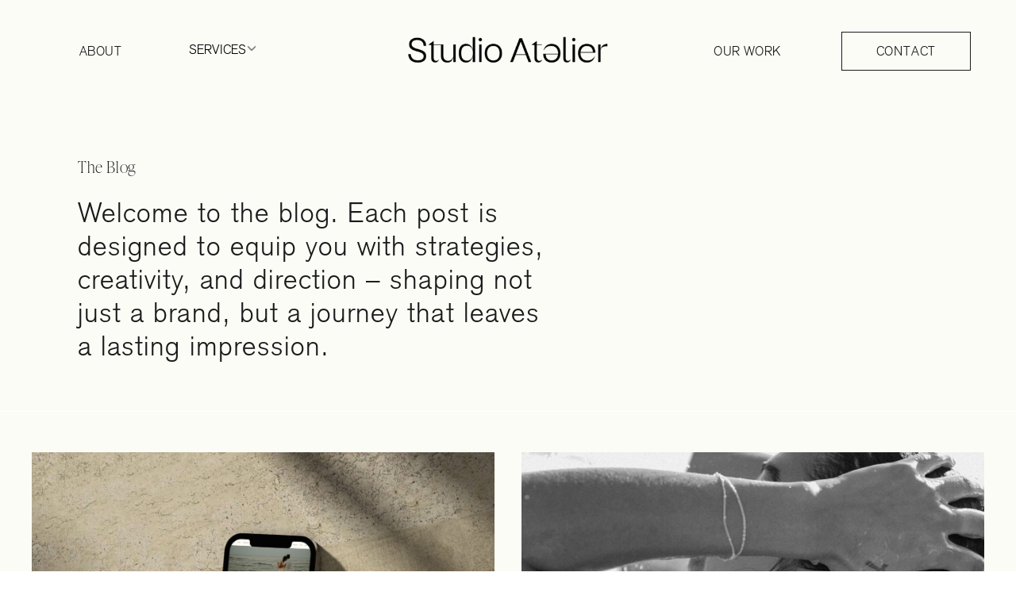

--- FILE ---
content_type: text/html; charset=UTF-8
request_url: https://studio-atelier.co/blog/
body_size: 19099
content:
<!DOCTYPE html>
<html dir="ltr" lang="en-US" prefix="og: https://ogp.me/ns#" class="d">
<head>
<link rel="stylesheet" type="text/css" href="//lib.showit.co/engine/2.6.1/showit.css" />

		<!-- All in One SEO 4.5.5 - aioseo.com -->
		<meta name="description" content="This is blog page placeholder. Anything you enter here will not appear in the front end, except for search results pages." />
		<meta name="robots" content="max-image-preview:large" />
		<link rel="canonical" href="https://studio-atelier.co/blog/" />
		<link rel="next" href="https://studio-atelier.co/blog/page/2/" />
		<meta name="generator" content="All in One SEO (AIOSEO) 4.5.5" />
		<meta property="og:locale" content="en_US" />
		<meta property="og:site_name" content="Studio Atelier - Modern brand and website design studio creating standout brands for purpose driven entrepreneurs" />
		<meta property="og:type" content="article" />
		<meta property="og:title" content="Blog - Studio Atelier" />
		<meta property="og:description" content="This is blog page placeholder. Anything you enter here will not appear in the front end, except for search results pages." />
		<meta property="og:url" content="https://studio-atelier.co/blog/" />
		<meta property="article:published_time" content="2020-05-05T16:53:01+00:00" />
		<meta property="article:modified_time" content="2020-05-05T16:53:01+00:00" />
		<meta name="twitter:card" content="summary_large_image" />
		<meta name="twitter:title" content="Blog - Studio Atelier" />
		<meta name="twitter:description" content="This is blog page placeholder. Anything you enter here will not appear in the front end, except for search results pages." />
		<script type="application/ld+json" class="aioseo-schema">
			{"@context":"https:\/\/schema.org","@graph":[{"@type":"BreadcrumbList","@id":"https:\/\/studio-atelier.co\/blog\/#breadcrumblist","itemListElement":[{"@type":"ListItem","@id":"https:\/\/studio-atelier.co\/#listItem","position":1,"name":"Home","item":"https:\/\/studio-atelier.co\/","nextItem":"https:\/\/studio-atelier.co\/blog\/#listItem"},{"@type":"ListItem","@id":"https:\/\/studio-atelier.co\/blog\/#listItem","position":2,"name":"Blog","previousItem":"https:\/\/studio-atelier.co\/#listItem"}]},{"@type":"CollectionPage","@id":"https:\/\/studio-atelier.co\/blog\/#collectionpage","url":"https:\/\/studio-atelier.co\/blog\/","name":"Blog - Studio Atelier","description":"This is blog page placeholder. Anything you enter here will not appear in the front end, except for search results pages.","inLanguage":"en-US","isPartOf":{"@id":"https:\/\/studio-atelier.co\/#website"},"breadcrumb":{"@id":"https:\/\/studio-atelier.co\/blog\/#breadcrumblist"}},{"@type":"Organization","@id":"https:\/\/studio-atelier.co\/#organization","name":"Studio Atelier Showit Blog","url":"https:\/\/studio-atelier.co\/","logo":{"@type":"ImageObject","url":"https:\/\/studio-atelier.co\/wp-content\/uploads\/2024\/02\/Studio-Atelier_Final-Logo-01.png","@id":"https:\/\/studio-atelier.co\/blog\/#organizationLogo","width":1500,"height":192,"caption":"Studio Atelier a modern brand and website design studio for small businesses"},"image":{"@id":"https:\/\/studio-atelier.co\/#organizationLogo"},"contactPoint":{"@type":"ContactPoint","telephone":"+16266106639","contactType":"Owner"}},{"@type":"WebSite","@id":"https:\/\/studio-atelier.co\/#website","url":"https:\/\/studio-atelier.co\/","name":"Studio Atelier Showit Blog","description":"Modern brand and website design studio creating standout brands for purpose driven entrepreneurs","inLanguage":"en-US","publisher":{"@id":"https:\/\/studio-atelier.co\/#organization"}}]}
		</script>
		<!-- All in One SEO -->


	<!-- This site is optimized with the Yoast SEO plugin v21.9.1 - https://yoast.com/wordpress/plugins/seo/ -->
	<title>Blog - Studio Atelier</title>
	<link rel="canonical" href="https://studio-atelier.co/blog/" />
	<link rel="next" href="https://studio-atelier.co/blog/page/2/" />
	<meta property="og:locale" content="en_US" />
	<meta property="og:type" content="article" />
	<meta property="og:title" content="Blog - Studio Atelier" />
	<meta property="og:description" content="This is blog page placeholder. Anything you enter here will not appear in the front end, except for search results pages." />
	<meta property="og:url" content="https://studio-atelier.co/blog/" />
	<meta property="og:site_name" content="Studio Atelier" />
	<meta name="twitter:card" content="summary_large_image" />
	<script type="application/ld+json" class="yoast-schema-graph">{"@context":"https://schema.org","@graph":[{"@type":["WebPage","CollectionPage"],"@id":"https://studio-atelier.co/blog/","url":"https://studio-atelier.co/blog/","name":"Blog - Studio Atelier","isPartOf":{"@id":"https://studio-atelier.co/#website"},"datePublished":"2020-05-05T16:53:01+00:00","dateModified":"2020-05-05T16:53:01+00:00","breadcrumb":{"@id":"https://studio-atelier.co/blog/#breadcrumb"},"inLanguage":"en-US"},{"@type":"BreadcrumbList","@id":"https://studio-atelier.co/blog/#breadcrumb","itemListElement":[{"@type":"ListItem","position":1,"name":"Home","item":"https://studio-atelier.co/"},{"@type":"ListItem","position":2,"name":"Blog"}]},{"@type":"WebSite","@id":"https://studio-atelier.co/#website","url":"https://studio-atelier.co/","name":"Studio Atelier","description":"Modern brand and website design studio creating standout brands for purpose driven entrepreneurs","potentialAction":[{"@type":"SearchAction","target":{"@type":"EntryPoint","urlTemplate":"https://studio-atelier.co/?s={search_term_string}"},"query-input":"required name=search_term_string"}],"inLanguage":"en-US"}]}</script>
	<!-- / Yoast SEO plugin. -->


<script type='application/javascript'>console.log('PixelYourSite Free version 9.4.7.1');</script>
<link rel="alternate" type="application/rss+xml" title="Studio Atelier &raquo; Feed" href="https://studio-atelier.co/feed/" />
<link rel="alternate" type="application/rss+xml" title="Studio Atelier &raquo; Comments Feed" href="https://studio-atelier.co/comments/feed/" />
		<!-- This site uses the Google Analytics by MonsterInsights plugin v9.11.1 - Using Analytics tracking - https://www.monsterinsights.com/ -->
		<!-- Note: MonsterInsights is not currently configured on this site. The site owner needs to authenticate with Google Analytics in the MonsterInsights settings panel. -->
					<!-- No tracking code set -->
				<!-- / Google Analytics by MonsterInsights -->
		<script type="text/javascript">
/* <![CDATA[ */
window._wpemojiSettings = {"baseUrl":"https:\/\/s.w.org\/images\/core\/emoji\/16.0.1\/72x72\/","ext":".png","svgUrl":"https:\/\/s.w.org\/images\/core\/emoji\/16.0.1\/svg\/","svgExt":".svg","source":{"concatemoji":"https:\/\/studio-atelier.co\/wp-includes\/js\/wp-emoji-release.min.js?ver=6.8.3"}};
/*! This file is auto-generated */
!function(s,n){var o,i,e;function c(e){try{var t={supportTests:e,timestamp:(new Date).valueOf()};sessionStorage.setItem(o,JSON.stringify(t))}catch(e){}}function p(e,t,n){e.clearRect(0,0,e.canvas.width,e.canvas.height),e.fillText(t,0,0);var t=new Uint32Array(e.getImageData(0,0,e.canvas.width,e.canvas.height).data),a=(e.clearRect(0,0,e.canvas.width,e.canvas.height),e.fillText(n,0,0),new Uint32Array(e.getImageData(0,0,e.canvas.width,e.canvas.height).data));return t.every(function(e,t){return e===a[t]})}function u(e,t){e.clearRect(0,0,e.canvas.width,e.canvas.height),e.fillText(t,0,0);for(var n=e.getImageData(16,16,1,1),a=0;a<n.data.length;a++)if(0!==n.data[a])return!1;return!0}function f(e,t,n,a){switch(t){case"flag":return n(e,"\ud83c\udff3\ufe0f\u200d\u26a7\ufe0f","\ud83c\udff3\ufe0f\u200b\u26a7\ufe0f")?!1:!n(e,"\ud83c\udde8\ud83c\uddf6","\ud83c\udde8\u200b\ud83c\uddf6")&&!n(e,"\ud83c\udff4\udb40\udc67\udb40\udc62\udb40\udc65\udb40\udc6e\udb40\udc67\udb40\udc7f","\ud83c\udff4\u200b\udb40\udc67\u200b\udb40\udc62\u200b\udb40\udc65\u200b\udb40\udc6e\u200b\udb40\udc67\u200b\udb40\udc7f");case"emoji":return!a(e,"\ud83e\udedf")}return!1}function g(e,t,n,a){var r="undefined"!=typeof WorkerGlobalScope&&self instanceof WorkerGlobalScope?new OffscreenCanvas(300,150):s.createElement("canvas"),o=r.getContext("2d",{willReadFrequently:!0}),i=(o.textBaseline="top",o.font="600 32px Arial",{});return e.forEach(function(e){i[e]=t(o,e,n,a)}),i}function t(e){var t=s.createElement("script");t.src=e,t.defer=!0,s.head.appendChild(t)}"undefined"!=typeof Promise&&(o="wpEmojiSettingsSupports",i=["flag","emoji"],n.supports={everything:!0,everythingExceptFlag:!0},e=new Promise(function(e){s.addEventListener("DOMContentLoaded",e,{once:!0})}),new Promise(function(t){var n=function(){try{var e=JSON.parse(sessionStorage.getItem(o));if("object"==typeof e&&"number"==typeof e.timestamp&&(new Date).valueOf()<e.timestamp+604800&&"object"==typeof e.supportTests)return e.supportTests}catch(e){}return null}();if(!n){if("undefined"!=typeof Worker&&"undefined"!=typeof OffscreenCanvas&&"undefined"!=typeof URL&&URL.createObjectURL&&"undefined"!=typeof Blob)try{var e="postMessage("+g.toString()+"("+[JSON.stringify(i),f.toString(),p.toString(),u.toString()].join(",")+"));",a=new Blob([e],{type:"text/javascript"}),r=new Worker(URL.createObjectURL(a),{name:"wpTestEmojiSupports"});return void(r.onmessage=function(e){c(n=e.data),r.terminate(),t(n)})}catch(e){}c(n=g(i,f,p,u))}t(n)}).then(function(e){for(var t in e)n.supports[t]=e[t],n.supports.everything=n.supports.everything&&n.supports[t],"flag"!==t&&(n.supports.everythingExceptFlag=n.supports.everythingExceptFlag&&n.supports[t]);n.supports.everythingExceptFlag=n.supports.everythingExceptFlag&&!n.supports.flag,n.DOMReady=!1,n.readyCallback=function(){n.DOMReady=!0}}).then(function(){return e}).then(function(){var e;n.supports.everything||(n.readyCallback(),(e=n.source||{}).concatemoji?t(e.concatemoji):e.wpemoji&&e.twemoji&&(t(e.twemoji),t(e.wpemoji)))}))}((window,document),window._wpemojiSettings);
/* ]]> */
</script>
<link rel='stylesheet' id='atomic-blocks-fontawesome-css' href='https://studio-atelier.co/wp-content/plugins/atomic-blocks/dist/assets/fontawesome/css/all.min.css?ver=1615229915' type='text/css' media='all' />
<style id='wp-emoji-styles-inline-css' type='text/css'>

	img.wp-smiley, img.emoji {
		display: inline !important;
		border: none !important;
		box-shadow: none !important;
		height: 1em !important;
		width: 1em !important;
		margin: 0 0.07em !important;
		vertical-align: -0.1em !important;
		background: none !important;
		padding: 0 !important;
	}
</style>
<link rel='stylesheet' id='wp-block-library-css' href='https://studio-atelier.co/wp-includes/css/dist/block-library/style.min.css?ver=6.8.3' type='text/css' media='all' />
<style id='classic-theme-styles-inline-css' type='text/css'>
/*! This file is auto-generated */
.wp-block-button__link{color:#fff;background-color:#32373c;border-radius:9999px;box-shadow:none;text-decoration:none;padding:calc(.667em + 2px) calc(1.333em + 2px);font-size:1.125em}.wp-block-file__button{background:#32373c;color:#fff;text-decoration:none}
</style>
<link rel='stylesheet' id='atomic-blocks-style-css-css' href='https://studio-atelier.co/wp-content/plugins/atomic-blocks/dist/blocks.style.build.css?ver=1615229915' type='text/css' media='all' />
<style id='global-styles-inline-css' type='text/css'>
:root{--wp--preset--aspect-ratio--square: 1;--wp--preset--aspect-ratio--4-3: 4/3;--wp--preset--aspect-ratio--3-4: 3/4;--wp--preset--aspect-ratio--3-2: 3/2;--wp--preset--aspect-ratio--2-3: 2/3;--wp--preset--aspect-ratio--16-9: 16/9;--wp--preset--aspect-ratio--9-16: 9/16;--wp--preset--color--black: #000000;--wp--preset--color--cyan-bluish-gray: #abb8c3;--wp--preset--color--white: #ffffff;--wp--preset--color--pale-pink: #f78da7;--wp--preset--color--vivid-red: #cf2e2e;--wp--preset--color--luminous-vivid-orange: #ff6900;--wp--preset--color--luminous-vivid-amber: #fcb900;--wp--preset--color--light-green-cyan: #7bdcb5;--wp--preset--color--vivid-green-cyan: #00d084;--wp--preset--color--pale-cyan-blue: #8ed1fc;--wp--preset--color--vivid-cyan-blue: #0693e3;--wp--preset--color--vivid-purple: #9b51e0;--wp--preset--gradient--vivid-cyan-blue-to-vivid-purple: linear-gradient(135deg,rgba(6,147,227,1) 0%,rgb(155,81,224) 100%);--wp--preset--gradient--light-green-cyan-to-vivid-green-cyan: linear-gradient(135deg,rgb(122,220,180) 0%,rgb(0,208,130) 100%);--wp--preset--gradient--luminous-vivid-amber-to-luminous-vivid-orange: linear-gradient(135deg,rgba(252,185,0,1) 0%,rgba(255,105,0,1) 100%);--wp--preset--gradient--luminous-vivid-orange-to-vivid-red: linear-gradient(135deg,rgba(255,105,0,1) 0%,rgb(207,46,46) 100%);--wp--preset--gradient--very-light-gray-to-cyan-bluish-gray: linear-gradient(135deg,rgb(238,238,238) 0%,rgb(169,184,195) 100%);--wp--preset--gradient--cool-to-warm-spectrum: linear-gradient(135deg,rgb(74,234,220) 0%,rgb(151,120,209) 20%,rgb(207,42,186) 40%,rgb(238,44,130) 60%,rgb(251,105,98) 80%,rgb(254,248,76) 100%);--wp--preset--gradient--blush-light-purple: linear-gradient(135deg,rgb(255,206,236) 0%,rgb(152,150,240) 100%);--wp--preset--gradient--blush-bordeaux: linear-gradient(135deg,rgb(254,205,165) 0%,rgb(254,45,45) 50%,rgb(107,0,62) 100%);--wp--preset--gradient--luminous-dusk: linear-gradient(135deg,rgb(255,203,112) 0%,rgb(199,81,192) 50%,rgb(65,88,208) 100%);--wp--preset--gradient--pale-ocean: linear-gradient(135deg,rgb(255,245,203) 0%,rgb(182,227,212) 50%,rgb(51,167,181) 100%);--wp--preset--gradient--electric-grass: linear-gradient(135deg,rgb(202,248,128) 0%,rgb(113,206,126) 100%);--wp--preset--gradient--midnight: linear-gradient(135deg,rgb(2,3,129) 0%,rgb(40,116,252) 100%);--wp--preset--font-size--small: 13px;--wp--preset--font-size--medium: 20px;--wp--preset--font-size--large: 36px;--wp--preset--font-size--x-large: 42px;--wp--preset--spacing--20: 0.44rem;--wp--preset--spacing--30: 0.67rem;--wp--preset--spacing--40: 1rem;--wp--preset--spacing--50: 1.5rem;--wp--preset--spacing--60: 2.25rem;--wp--preset--spacing--70: 3.38rem;--wp--preset--spacing--80: 5.06rem;--wp--preset--shadow--natural: 6px 6px 9px rgba(0, 0, 0, 0.2);--wp--preset--shadow--deep: 12px 12px 50px rgba(0, 0, 0, 0.4);--wp--preset--shadow--sharp: 6px 6px 0px rgba(0, 0, 0, 0.2);--wp--preset--shadow--outlined: 6px 6px 0px -3px rgba(255, 255, 255, 1), 6px 6px rgba(0, 0, 0, 1);--wp--preset--shadow--crisp: 6px 6px 0px rgba(0, 0, 0, 1);}:where(.is-layout-flex){gap: 0.5em;}:where(.is-layout-grid){gap: 0.5em;}body .is-layout-flex{display: flex;}.is-layout-flex{flex-wrap: wrap;align-items: center;}.is-layout-flex > :is(*, div){margin: 0;}body .is-layout-grid{display: grid;}.is-layout-grid > :is(*, div){margin: 0;}:where(.wp-block-columns.is-layout-flex){gap: 2em;}:where(.wp-block-columns.is-layout-grid){gap: 2em;}:where(.wp-block-post-template.is-layout-flex){gap: 1.25em;}:where(.wp-block-post-template.is-layout-grid){gap: 1.25em;}.has-black-color{color: var(--wp--preset--color--black) !important;}.has-cyan-bluish-gray-color{color: var(--wp--preset--color--cyan-bluish-gray) !important;}.has-white-color{color: var(--wp--preset--color--white) !important;}.has-pale-pink-color{color: var(--wp--preset--color--pale-pink) !important;}.has-vivid-red-color{color: var(--wp--preset--color--vivid-red) !important;}.has-luminous-vivid-orange-color{color: var(--wp--preset--color--luminous-vivid-orange) !important;}.has-luminous-vivid-amber-color{color: var(--wp--preset--color--luminous-vivid-amber) !important;}.has-light-green-cyan-color{color: var(--wp--preset--color--light-green-cyan) !important;}.has-vivid-green-cyan-color{color: var(--wp--preset--color--vivid-green-cyan) !important;}.has-pale-cyan-blue-color{color: var(--wp--preset--color--pale-cyan-blue) !important;}.has-vivid-cyan-blue-color{color: var(--wp--preset--color--vivid-cyan-blue) !important;}.has-vivid-purple-color{color: var(--wp--preset--color--vivid-purple) !important;}.has-black-background-color{background-color: var(--wp--preset--color--black) !important;}.has-cyan-bluish-gray-background-color{background-color: var(--wp--preset--color--cyan-bluish-gray) !important;}.has-white-background-color{background-color: var(--wp--preset--color--white) !important;}.has-pale-pink-background-color{background-color: var(--wp--preset--color--pale-pink) !important;}.has-vivid-red-background-color{background-color: var(--wp--preset--color--vivid-red) !important;}.has-luminous-vivid-orange-background-color{background-color: var(--wp--preset--color--luminous-vivid-orange) !important;}.has-luminous-vivid-amber-background-color{background-color: var(--wp--preset--color--luminous-vivid-amber) !important;}.has-light-green-cyan-background-color{background-color: var(--wp--preset--color--light-green-cyan) !important;}.has-vivid-green-cyan-background-color{background-color: var(--wp--preset--color--vivid-green-cyan) !important;}.has-pale-cyan-blue-background-color{background-color: var(--wp--preset--color--pale-cyan-blue) !important;}.has-vivid-cyan-blue-background-color{background-color: var(--wp--preset--color--vivid-cyan-blue) !important;}.has-vivid-purple-background-color{background-color: var(--wp--preset--color--vivid-purple) !important;}.has-black-border-color{border-color: var(--wp--preset--color--black) !important;}.has-cyan-bluish-gray-border-color{border-color: var(--wp--preset--color--cyan-bluish-gray) !important;}.has-white-border-color{border-color: var(--wp--preset--color--white) !important;}.has-pale-pink-border-color{border-color: var(--wp--preset--color--pale-pink) !important;}.has-vivid-red-border-color{border-color: var(--wp--preset--color--vivid-red) !important;}.has-luminous-vivid-orange-border-color{border-color: var(--wp--preset--color--luminous-vivid-orange) !important;}.has-luminous-vivid-amber-border-color{border-color: var(--wp--preset--color--luminous-vivid-amber) !important;}.has-light-green-cyan-border-color{border-color: var(--wp--preset--color--light-green-cyan) !important;}.has-vivid-green-cyan-border-color{border-color: var(--wp--preset--color--vivid-green-cyan) !important;}.has-pale-cyan-blue-border-color{border-color: var(--wp--preset--color--pale-cyan-blue) !important;}.has-vivid-cyan-blue-border-color{border-color: var(--wp--preset--color--vivid-cyan-blue) !important;}.has-vivid-purple-border-color{border-color: var(--wp--preset--color--vivid-purple) !important;}.has-vivid-cyan-blue-to-vivid-purple-gradient-background{background: var(--wp--preset--gradient--vivid-cyan-blue-to-vivid-purple) !important;}.has-light-green-cyan-to-vivid-green-cyan-gradient-background{background: var(--wp--preset--gradient--light-green-cyan-to-vivid-green-cyan) !important;}.has-luminous-vivid-amber-to-luminous-vivid-orange-gradient-background{background: var(--wp--preset--gradient--luminous-vivid-amber-to-luminous-vivid-orange) !important;}.has-luminous-vivid-orange-to-vivid-red-gradient-background{background: var(--wp--preset--gradient--luminous-vivid-orange-to-vivid-red) !important;}.has-very-light-gray-to-cyan-bluish-gray-gradient-background{background: var(--wp--preset--gradient--very-light-gray-to-cyan-bluish-gray) !important;}.has-cool-to-warm-spectrum-gradient-background{background: var(--wp--preset--gradient--cool-to-warm-spectrum) !important;}.has-blush-light-purple-gradient-background{background: var(--wp--preset--gradient--blush-light-purple) !important;}.has-blush-bordeaux-gradient-background{background: var(--wp--preset--gradient--blush-bordeaux) !important;}.has-luminous-dusk-gradient-background{background: var(--wp--preset--gradient--luminous-dusk) !important;}.has-pale-ocean-gradient-background{background: var(--wp--preset--gradient--pale-ocean) !important;}.has-electric-grass-gradient-background{background: var(--wp--preset--gradient--electric-grass) !important;}.has-midnight-gradient-background{background: var(--wp--preset--gradient--midnight) !important;}.has-small-font-size{font-size: var(--wp--preset--font-size--small) !important;}.has-medium-font-size{font-size: var(--wp--preset--font-size--medium) !important;}.has-large-font-size{font-size: var(--wp--preset--font-size--large) !important;}.has-x-large-font-size{font-size: var(--wp--preset--font-size--x-large) !important;}
:where(.wp-block-post-template.is-layout-flex){gap: 1.25em;}:where(.wp-block-post-template.is-layout-grid){gap: 1.25em;}
:where(.wp-block-columns.is-layout-flex){gap: 2em;}:where(.wp-block-columns.is-layout-grid){gap: 2em;}
:root :where(.wp-block-pullquote){font-size: 1.5em;line-height: 1.6;}
</style>
<link rel='stylesheet' id='pub-style-css' href='https://studio-atelier.co/wp-content/themes/showit/pubs/miasx_xpqfsnaethmsla5q/20251008174022S7jn6jb/assets/pub.css?ver=1759945227' type='text/css' media='all' />
<script type="text/javascript" src="https://studio-atelier.co/wp-includes/js/jquery/jquery.min.js?ver=3.7.1" id="jquery-core-js"></script>
<script type="text/javascript" id="jquery-core-js-after">
/* <![CDATA[ */
$ = jQuery;
/* ]]> */
</script>
<script type="text/javascript" src="https://studio-atelier.co/wp-includes/js/jquery/jquery-migrate.min.js?ver=3.4.1" id="jquery-migrate-js"></script>
<script type="text/javascript" src="https://studio-atelier.co/wp-content/plugins/pixelyoursite/dist/scripts/jquery.bind-first-0.2.3.min.js?ver=6.8.3" id="jquery-bind-first-js"></script>
<script type="text/javascript" src="https://studio-atelier.co/wp-content/plugins/pixelyoursite/dist/scripts/js.cookie-2.1.3.min.js?ver=2.1.3" id="js-cookie-pys-js"></script>
<script type="text/javascript" id="pys-js-extra">
/* <![CDATA[ */
var pysOptions = {"staticEvents":[],"dynamicEvents":[],"triggerEvents":[],"triggerEventTypes":[],"debug":"","siteUrl":"https:\/\/studio-atelier.co","ajaxUrl":"https:\/\/studio-atelier.co\/wp-admin\/admin-ajax.php","ajax_event":"8ca766fddc","enable_remove_download_url_param":"1","cookie_duration":"7","last_visit_duration":"60","enable_success_send_form":"","ajaxForServerEvent":"1","send_external_id":"1","external_id_expire":"180","gdpr":{"ajax_enabled":false,"all_disabled_by_api":false,"facebook_disabled_by_api":false,"analytics_disabled_by_api":false,"google_ads_disabled_by_api":false,"pinterest_disabled_by_api":false,"bing_disabled_by_api":false,"externalID_disabled_by_api":false,"facebook_prior_consent_enabled":true,"analytics_prior_consent_enabled":true,"google_ads_prior_consent_enabled":null,"pinterest_prior_consent_enabled":true,"bing_prior_consent_enabled":true,"cookiebot_integration_enabled":false,"cookiebot_facebook_consent_category":"marketing","cookiebot_analytics_consent_category":"statistics","cookiebot_tiktok_consent_category":"marketing","cookiebot_google_ads_consent_category":null,"cookiebot_pinterest_consent_category":"marketing","cookiebot_bing_consent_category":"marketing","consent_magic_integration_enabled":false,"real_cookie_banner_integration_enabled":false,"cookie_notice_integration_enabled":false,"cookie_law_info_integration_enabled":false},"cookie":{"disabled_all_cookie":false,"disabled_advanced_form_data_cookie":false,"disabled_landing_page_cookie":false,"disabled_first_visit_cookie":false,"disabled_trafficsource_cookie":false,"disabled_utmTerms_cookie":false,"disabled_utmId_cookie":false},"woo":{"enabled":false},"edd":{"enabled":false}};
/* ]]> */
</script>
<script type="text/javascript" src="https://studio-atelier.co/wp-content/plugins/pixelyoursite/dist/scripts/public.js?ver=9.4.7.1" id="pys-js"></script>
<script type="text/javascript" src="https://studio-atelier.co/wp-content/themes/showit/pubs/miasx_xpqfsnaethmsla5q/20251008174022S7jn6jb/assets/pub.js?ver=1759945227" id="pub-script-js"></script>
<link rel="https://api.w.org/" href="https://studio-atelier.co/wp-json/" /><link rel="EditURI" type="application/rsd+xml" title="RSD" href="https://studio-atelier.co/xmlrpc.php?rsd" />

<!-- Meta Pixel Code -->
<script type='text/javascript'>
!function(f,b,e,v,n,t,s){if(f.fbq)return;n=f.fbq=function(){n.callMethod?
n.callMethod.apply(n,arguments):n.queue.push(arguments)};if(!f._fbq)f._fbq=n;
n.push=n;n.loaded=!0;n.version='2.0';n.queue=[];t=b.createElement(e);t.async=!0;
t.src=v;s=b.getElementsByTagName(e)[0];s.parentNode.insertBefore(t,s)}(window,
document,'script','https://connect.facebook.net/en_US/fbevents.js?v=next');
</script>
<!-- End Meta Pixel Code -->

      <script type='text/javascript'>
        var url = window.location.origin + '?ob=open-bridge';
        fbq('set', 'openbridge', '1624039824470248', url);
      </script>
    <script type='text/javascript'>fbq('init', '1624039824470248', {}, {
    "agent": "wordpress-6.8.3-3.0.14"
})</script><script type='text/javascript'>
    fbq('track', 'PageView', []);
  </script>
<!-- Meta Pixel Code -->
<noscript>
<img height="1" width="1" style="display:none" alt="fbpx"
src="https://www.facebook.com/tr?id=1624039824470248&ev=PageView&noscript=1" />
</noscript>
<!-- End Meta Pixel Code -->
<style type="text/css">.recentcomments a{display:inline !important;padding:0 !important;margin:0 !important;}</style><script type='application/javascript'>console.warn('PixelYourSite: no pixel configured.');</script>

<meta charset="UTF-8" />
<meta name="viewport" content="width=device-width, initial-scale=1" />
<link rel="icon" type="image/png" href="//static.showit.co/200/B_6J5IgYCQpp-Ipsrm4Vxg/107700/new_studio_atelier_logo_-_submark-07.png" />
<link rel="preconnect" href="https://static.showit.co" />
<meta property="fb:app_id" content="1624039824470248" />

<style>
@font-face{font-family:Basic Commercial Pro Light;src:url('//static.showit.co/file/oRpDnwGuiw046ZCTIAXD5g/107700/font.woff');}
@font-face{font-family:IvyPresto Display Thin;src:url('//static.showit.co/file/PMj6FCckSS2DOM_oNOFPyg/107700/ivyprestodisplay-thin.woff');}
@font-face{font-family:IvyPresto Display Thin Italic;src:url('//static.showit.co/file/gY4XV80MRQuUJxfHB13C5g/107700/ivyprestodisplay-thinitalic.woff');}
</style>
<script id="init_data" type="application/json">
{"mobile":{"w":320,"bgMediaType":"none","bgFillType":"color","bgColor":"#000000:0"},"desktop":{"w":1200,"defaultTrIn":{"type":"fade"},"defaultTrOut":{"type":"fade"},"bgColor":"#ffffff","bgMediaType":"none","bgFillType":"color"},"sid":"miasx_xpqfsnaethmsla5q","break":768,"assetURL":"//static.showit.co","contactFormId":"107700/227150","cfAction":"aHR0cHM6Ly9jbGllbnRzZXJ2aWNlLnNob3dpdC5jby9jb250YWN0Zm9ybQ==","sgAction":"aHR0cHM6Ly9jbGllbnRzZXJ2aWNlLnNob3dpdC5jby9zb2NpYWxncmlk","blockData":[{"slug":"main-navigation","visible":"a","states":[],"d":{"h":128,"w":1200,"locking":{"side":"st"},"bgFillType":"color","bgColor":"colors-0","bgMediaType":"none"},"m":{"h":72,"w":320,"bgFillType":"color","bgColor":"colors-0","bgMediaType":"none"}},{"slug":"blog-landing","visible":"a","states":[],"d":{"h":390,"w":1200,"bgFillType":"color","bgColor":"colors-0","bgMediaType":"none"},"m":{"h":257,"w":320,"bgFillType":"color","bgColor":"colors-0","bgMediaType":"none"}},{"slug":"blog-sidebar","visible":"d","states":[],"d":{"h":1,"w":1200,"bgFillType":"color","bgColor":"#000000:0","bgMediaType":"none"},"m":{"h":200,"w":320,"bgFillType":"color","bgColor":"#ffffff","bgMediaType":"none"}},{"slug":"blog-posts","visible":"a","states":[{"d":{"bgFillType":"color","bgColor":"#000000:0","bgMediaType":"none"},"m":{"bgFillType":"color","bgColor":"#000000:0","bgMediaType":"none"},"slug":"view-1"},{"d":{"bgFillType":"color","bgColor":"#000000:0","bgMediaType":"none"},"m":{"bgFillType":"color","bgColor":"#000000:0","bgMediaType":"none"},"slug":"view-1-1"}],"d":{"h":763,"w":1200,"nature":"dH","bgFillType":"color","bgColor":"colors-0","bgMediaType":"none"},"m":{"h":630,"w":320,"nature":"dH","bgFillType":"color","bgColor":"colors-0","bgMediaType":"none"},"stateTrans":[{},{}]},{"slug":"pagination","visible":"a","states":[],"d":{"h":100,"w":1200,"nature":"dH","bgFillType":"color","bgColor":"colors-0","bgMediaType":"none"},"m":{"h":81,"w":320,"nature":"dH","bgFillType":"color","bgColor":"colors-0","bgMediaType":"none"}},{"slug":"footer-1","visible":"a","states":[{"d":{"bgFillType":"color","bgColor":"#000000:0","bgMediaType":"none"},"m":{"bgFillType":"color","bgColor":"#000000:0","bgMediaType":"none"},"slug":"view-1"}],"d":{"h":411,"w":1200,"bgFillType":"color","bgColor":"colors-7","bgMediaType":"none"},"m":{"h":420,"w":320,"bgFillType":"color","bgColor":"colors-7","bgMediaType":"none"},"stateTrans":[{}]},{"slug":"mobile-nav-1","visible":"m","states":[{"d":{"bgFillType":"color","bgColor":"#000000:0","bgMediaType":"none"},"m":{"bgFillType":"color","bgColor":"#000000:0","bgMediaType":"none"},"slug":"view-1"},{"d":{"bgFillType":"color","bgColor":"#000000:0","bgMediaType":"none"},"m":{"bgFillType":"color","bgColor":"#000000:0","bgMediaType":"none"},"slug":"view-1-1"}],"d":{"h":200,"w":1200,"bgFillType":"color","bgColor":"colors-7","bgMediaType":"none"},"m":{"h":621,"w":320,"locking":{"side":"t"},"nature":"wH","trIn":{"type":"slide","duration":1,"direction":"Down"},"trOut":{"type":"slide","duration":1,"direction":"Up"},"bgFillType":"color","bgColor":"colors-0","bgMediaType":"none","tr":{"in":{"cl":"slideInDown","d":1,"dl":"0"},"out":{"cl":"slideOutUp","d":1,"dl":"0"}}},"stateTrans":[{},{}]}],"elementData":[{"type":"icon","visible":"m","id":"main-navigation_0","blockId":"main-navigation","m":{"x":264,"y":11,"w":50,"h":50,"a":0},"d":{"x":550,"y":-10,"w":100,"h":100,"a":0},"pc":[{"type":"show","block":"mobile-nav-1"}]},{"type":"graphic","visible":"m","id":"main-navigation_1","blockId":"main-navigation","m":{"x":12,"y":17,"w":50,"h":38,"a":0},"d":{"x":541,"y":19,"w":119,"h":90,"a":0},"c":{"key":"B_6J5IgYCQpp-Ipsrm4Vxg/107700/new_studio_atelier_logo_-_submark-07.png","aspect_ratio":1.32584}},{"type":"graphic","visible":"d","id":"main-navigation_2","blockId":"main-navigation","m":{"x":12,"y":21,"w":167,"h":31,"a":0},"d":{"x":473,"y":41,"w":254,"h":46,"a":0,"gs":{"t":"fit"}},"c":{"key":"MqojW7oMYpRbLVcBsSlkhg/107700/new_studio_atelier_logo_-_typography-03.png","aspect_ratio":6.64894}},{"type":"iframe","visible":"d","id":"main-navigation_3","blockId":"main-navigation","m":{"x":48,"y":8,"w":224,"h":35,"a":0},"d":{"x":238,"y":54,"w":178,"h":159,"a":0,"lockH":"l"}},{"type":"button","visible":"d","id":"main-navigation_4","blockId":"main-navigation","m":{"x":80,"y":11,"w":160,"h":43.6,"a":0},"d":{"x":980,"y":40,"w":163,"h":49,"a":0,"lockH":"r"}},{"type":"text","visible":"d","id":"main-navigation_5","blockId":"main-navigation","m":{"x":100,"y":23,"w":120,"h":20,"a":0},"d":{"x":89,"y":53,"w":75,"h":25,"a":0,"lockH":"l"}},{"type":"text","visible":"d","id":"main-navigation_6","blockId":"main-navigation","m":{"x":100,"y":23,"w":120,"h":20,"a":0},"d":{"x":817,"y":53,"w":89,"h":25,"a":0,"lockH":"r"}},{"type":"icon","visible":"m","id":"blog-landing_0","blockId":"blog-landing","m":{"x":263,"y":-59,"w":50,"h":50,"a":0},"d":{"x":550,"y":390,"w":100,"h":100,"a":0},"pc":[{"type":"show","block":"mobile-nav-1"}]},{"type":"icon","visible":"d","id":"blog-landing_1","blockId":"blog-landing","m":{"x":135,"y":8,"w":50,"h":50,"a":0},"d":{"x":1115,"y":-94,"w":64,"h":64,"a":0,"lockH":"r"}},{"type":"text","visible":"a","id":"blog-landing_2","blockId":"blog-landing","m":{"x":12,"y":45,"w":132,"h":14,"a":0},"d":{"x":98,"y":73,"w":215,"h":27,"a":0,"lockH":"l"}},{"type":"text","visible":"a","id":"blog-landing_3","blockId":"blog-landing","m":{"x":12,"y":72,"w":268,"h":140,"a":0},"d":{"x":98,"y":119,"w":587,"h":200,"a":0,"lockH":"l"}},{"type":"graphic","visible":"a","id":"blog-posts_view-1_0","blockId":"blog-posts","m":{"x":21,"y":22,"w":278,"h":199,"a":0},"d":{"x":0,"y":51,"w":583,"h":474,"a":0},"c":{"key":"OZDLyBBSZ15qkv-HnbaUIg/107700/vivian_hana_socials_launch_graphic_7.png","aspect_ratio":0.8}},{"type":"text","visible":"a","id":"blog-posts_view-1_1","blockId":"blog-posts","m":{"x":21,"y":244,"w":278,"h":52,"a":0},"d":{"x":0,"y":542,"w":583,"h":94,"a":0}},{"type":"graphic","visible":"a","id":"blog-posts_view-1-1_0","blockId":"blog-posts","m":{"x":21,"y":328,"w":278,"h":199,"a":0},"d":{"x":617,"y":51,"w":583,"h":474,"a":0},"c":{"key":"OZDLyBBSZ15qkv-HnbaUIg/107700/vivian_hana_socials_launch_graphic_7.png","aspect_ratio":0.8}},{"type":"text","visible":"a","id":"blog-posts_view-1-1_1","blockId":"blog-posts","m":{"x":21,"y":550,"w":278,"h":52,"a":0},"d":{"x":617,"y":542,"w":583,"h":94,"a":0}},{"type":"text","visible":"a","id":"pagination_0","blockId":"pagination","m":{"x":177,"y":29,"w":123,"h":26,"a":0},"d":{"x":771,"y":35,"w":365,"h":29,"a":0,"lockH":"r"}},{"type":"text","visible":"a","id":"pagination_1","blockId":"pagination","m":{"x":20,"y":29,"w":142,"h":22,"a":0},"d":{"x":65,"y":35,"w":376,"h":29,"a":0,"lockH":"l"}},{"type":"line","visible":"a","id":"pagination_2","blockId":"pagination","m":{"x":0,"y":0,"w":320,"h":1,"a":0},"d":{"x":0,"y":0,"w":1200,"h":1,"a":0,"lockH":"s"}},{"type":"simple","visible":"a","id":"footer-1_view-1_0","blockId":"footer-1","m":{"x":0,"y":384,"w":320,"h":1,"a":0},"d":{"x":24,"y":362,"w":1152,"h":1,"a":180,"lockH":"s"}},{"type":"text","visible":"a","id":"footer-1_view-1_1","blockId":"footer-1","m":{"x":26,"y":90,"w":269,"h":34,"a":0},"d":{"x":116,"y":160,"w":299,"h":45,"a":0,"lockH":"l"}},{"type":"graphic","visible":"a","id":"footer-1_view-1_2","blockId":"footer-1","m":{"x":131,"y":35,"w":58,"h":37,"a":0},"d":{"x":98,"y":42,"w":120,"h":72,"a":0,"gs":{"t":"fit"},"lockH":"l"},"c":{"key":"S3SalYCi6rarUNN4iwi5cg/107700/new_studio_atelier_logo_-_submark-16.png","aspect_ratio":1.32584}},{"type":"text","visible":"a","id":"footer-1_view-1_3","blockId":"footer-1","m":{"x":26,"y":395,"w":269,"h":15,"a":0},"d":{"x":116,"y":373,"w":159,"h":22,"a":0,"lockH":"l"}},{"type":"text","visible":"a","id":"footer-1_view-1_4","blockId":"footer-1","m":{"x":26,"y":136,"w":269,"h":14,"a":0},"d":{"x":116,"y":228,"w":225,"h":35,"a":0,"lockH":"l"}},{"type":"text","visible":"a","id":"footer-1_view-1_5","blockId":"footer-1","m":{"x":26,"y":177,"w":97,"h":20,"a":0},"d":{"x":615,"y":89,"w":122,"h":25,"a":0,"lockH":"r"}},{"type":"text","visible":"a","id":"footer-1_view-1_6","blockId":"footer-1","m":{"x":26,"y":197,"w":89,"h":32,"a":0},"d":{"x":615,"y":125,"w":122,"h":35,"a":0,"lockH":"r"}},{"type":"icon","visible":"a","id":"footer-1_view-1_7","blockId":"footer-1","m":{"x":169,"y":253,"w":20,"h":20,"a":0},"d":{"x":116,"y":306,"w":30,"h":30,"a":0,"lockH":"l"}},{"type":"icon","visible":"a","id":"footer-1_view-1_8","blockId":"footer-1","m":{"x":204,"y":253,"w":20,"h":20,"a":0},"d":{"x":167,"y":306,"w":30,"h":30,"a":0,"lockH":"l"}},{"type":"text","visible":"a","id":"footer-1_view-1_9","blockId":"footer-1","m":{"x":26,"y":253,"w":97,"h":20,"a":0},"d":{"x":786,"y":89,"w":122,"h":25,"a":0,"lockH":"r"}},{"type":"text","visible":"a","id":"footer-1_view-1_10","blockId":"footer-1","m":{"x":26,"y":273,"w":89,"h":16,"a":0},"d":{"x":786,"y":125,"w":71,"h":18,"a":0,"lockH":"r"}},{"type":"text","visible":"a","id":"footer-1_view-1_11","blockId":"footer-1","m":{"x":26,"y":291,"w":89,"h":15,"a":0},"d":{"x":786,"y":150,"w":71,"h":18,"a":0,"lockH":"r"}},{"type":"text","visible":"a","id":"footer-1_view-1_12","blockId":"footer-1","m":{"x":26,"y":307,"w":89,"h":15,"a":0},"d":{"x":786,"y":173,"w":71,"h":18,"a":0,"lockH":"r"}},{"type":"text","visible":"a","id":"footer-1_view-1_13","blockId":"footer-1","m":{"x":169,"y":177,"w":97,"h":20,"a":0},"d":{"x":921,"y":89,"w":122,"h":25,"a":0,"lockH":"r"}},{"type":"text","visible":"a","id":"footer-1_view-1_14","blockId":"footer-1","m":{"x":169,"y":197,"w":89,"h":16,"a":0},"d":{"x":921,"y":125,"w":122,"h":18,"a":0,"lockH":"r"}},{"type":"text","visible":"a","id":"footer-1_view-1_15","blockId":"footer-1","m":{"x":169,"y":213,"w":126,"h":33,"a":0},"d":{"x":921,"y":149,"w":157,"h":42,"a":0,"lockH":"r"}},{"type":"icon","visible":"a","id":"footer-1_view-1_16","blockId":"footer-1","m":{"x":283,"y":11,"w":25,"h":23,"a":270},"d":{"x":1147,"y":44,"w":31,"h":27,"a":270,"lockH":"r"}},{"type":"text","visible":"a","id":"mobile-nav-1_view-1_0","blockId":"mobile-nav-1","m":{"x":32,"y":365,"w":179,"h":41,"a":0},"d":{"x":1093,"y":84,"w":38,"h":26,"a":0}},{"type":"text","visible":"a","id":"mobile-nav-1_view-1_1","blockId":"mobile-nav-1","m":{"x":32,"y":305,"w":147,"h":40,"a":0},"d":{"x":1093,"y":84,"w":38,"h":26,"a":0}},{"type":"text","visible":"a","id":"mobile-nav-1_view-1_2","blockId":"mobile-nav-1","m":{"x":32,"y":244,"w":128,"h":39,"a":0},"d":{"x":983,"y":84,"w":65,"h":26,"a":0}},{"type":"text","visible":"a","id":"mobile-nav-1_view-1_3","blockId":"mobile-nav-1","m":{"x":32,"y":183,"w":170,"h":30,"a":0},"d":{"x":983,"y":84,"w":65,"h":26,"a":0}},{"type":"text","visible":"a","id":"mobile-nav-1_view-1_4","blockId":"mobile-nav-1","m":{"x":32,"y":121,"w":138,"h":36,"a":0},"d":{"x":705,"y":84,"w":52,"h":26,"a":0}},{"type":"line","visible":"a","id":"mobile-nav-1_view-1_5","blockId":"mobile-nav-1","m":{"x":0,"y":162,"w":320,"h":1,"a":0},"d":{"x":360,"y":99,"w":480,"h":3,"a":0}},{"type":"line","visible":"a","id":"mobile-nav-1_view-1_6","blockId":"mobile-nav-1","m":{"x":0,"y":223,"w":320,"h":1,"a":0},"d":{"x":360,"y":99,"w":480,"h":3,"a":0}},{"type":"line","visible":"a","id":"mobile-nav-1_view-1_7","blockId":"mobile-nav-1","m":{"x":0,"y":284,"w":320,"h":1,"a":0},"d":{"x":360,"y":99,"w":480,"h":3,"a":0}},{"type":"line","visible":"a","id":"mobile-nav-1_view-1_8","blockId":"mobile-nav-1","m":{"x":0,"y":345,"w":320,"h":1,"a":0},"d":{"x":360,"y":99,"w":480,"h":3,"a":0}},{"type":"line","visible":"a","id":"mobile-nav-1_view-1_9","blockId":"mobile-nav-1","m":{"x":0,"y":406,"w":320,"h":1,"a":0},"d":{"x":360,"y":99,"w":480,"h":3,"a":0}},{"type":"icon","visible":"a","id":"mobile-nav-1_view-1_10","blockId":"mobile-nav-1","m":{"x":133,"y":579,"w":20,"h":20,"a":0},"d":{"x":116,"y":306,"w":30,"h":30,"a":0,"lockH":"l"}},{"type":"icon","visible":"a","id":"mobile-nav-1_view-1_11","blockId":"mobile-nav-1","m":{"x":168,"y":579,"w":20,"h":20,"a":0},"d":{"x":167,"y":306,"w":30,"h":30,"a":0,"lockH":"l"}},{"type":"icon","visible":"a","id":"mobile-nav-1_view-1_12","blockId":"mobile-nav-1","m":{"x":128,"y":249,"w":15,"h":15,"a":90},"d":{"x":550,"y":50,"w":100,"h":100,"a":0}},{"type":"icon","visible":"m","id":"mobile-nav-1_view-1_13","blockId":"mobile-nav-1","m":{"x":264,"y":11,"w":50,"h":50,"a":0},"d":{"x":550,"y":-10,"w":100,"h":100,"a":0},"pc":[{"type":"hide","block":"mobile-nav-1"}]},{"type":"graphic","visible":"m","id":"mobile-nav-1_view-1_14","blockId":"mobile-nav-1","m":{"x":12,"y":17,"w":50,"h":38,"a":0},"d":{"x":541,"y":19,"w":119,"h":90,"a":0},"c":{"key":"B_6J5IgYCQpp-Ipsrm4Vxg/107700/new_studio_atelier_logo_-_submark-07.png","aspect_ratio":1.32584}},{"type":"text","visible":"a","id":"mobile-nav-1_view-1-1_0","blockId":"mobile-nav-1","m":{"x":32,"y":464,"w":179,"h":19,"a":0},"d":{"x":1093,"y":84,"w":38,"h":26,"a":0}},{"type":"text","visible":"a","id":"mobile-nav-1_view-1-1_1","blockId":"mobile-nav-1","m":{"x":32,"y":404,"w":147,"h":18,"a":0},"d":{"x":1093,"y":84,"w":38,"h":26,"a":0}},{"type":"text","visible":"a","id":"mobile-nav-1_view-1-1_2","blockId":"mobile-nav-1","m":{"x":32,"y":245,"w":85,"h":18,"a":0},"d":{"x":983,"y":84,"w":65,"h":26,"a":0}},{"type":"text","visible":"a","id":"mobile-nav-1_view-1-1_3","blockId":"mobile-nav-1","m":{"x":32,"y":184,"w":170,"h":19,"a":0},"d":{"x":983,"y":84,"w":65,"h":26,"a":0}},{"type":"text","visible":"a","id":"mobile-nav-1_view-1-1_4","blockId":"mobile-nav-1","m":{"x":32,"y":121,"w":138,"h":21,"a":0},"d":{"x":705,"y":84,"w":52,"h":26,"a":0}},{"type":"line","visible":"a","id":"mobile-nav-1_view-1-1_5","blockId":"mobile-nav-1","m":{"x":0,"y":162,"w":320,"h":1,"a":0},"d":{"x":360,"y":99,"w":480,"h":3,"a":0}},{"type":"line","visible":"a","id":"mobile-nav-1_view-1-1_6","blockId":"mobile-nav-1","m":{"x":0,"y":223,"w":320,"h":1,"a":0},"d":{"x":360,"y":99,"w":480,"h":3,"a":0}},{"type":"line","visible":"a","id":"mobile-nav-1_view-1-1_7","blockId":"mobile-nav-1","m":{"x":0,"y":383,"w":320,"h":1,"a":0},"d":{"x":360,"y":99,"w":480,"h":3,"a":0}},{"type":"line","visible":"a","id":"mobile-nav-1_view-1-1_8","blockId":"mobile-nav-1","m":{"x":0,"y":444,"w":320,"h":1,"a":0},"d":{"x":360,"y":99,"w":480,"h":3,"a":0}},{"type":"line","visible":"a","id":"mobile-nav-1_view-1-1_9","blockId":"mobile-nav-1","m":{"x":0,"y":505,"w":320,"h":1,"a":0},"d":{"x":360,"y":99,"w":480,"h":3,"a":0}},{"type":"icon","visible":"a","id":"mobile-nav-1_view-1-1_10","blockId":"mobile-nav-1","m":{"x":133,"y":579,"w":20,"h":20,"a":0},"d":{"x":116,"y":306,"w":30,"h":30,"a":0,"lockH":"l"}},{"type":"icon","visible":"a","id":"mobile-nav-1_view-1-1_11","blockId":"mobile-nav-1","m":{"x":168,"y":579,"w":20,"h":20,"a":0},"d":{"x":167,"y":306,"w":30,"h":30,"a":0,"lockH":"l"}},{"type":"icon","visible":"a","id":"mobile-nav-1_view-1-1_12","blockId":"mobile-nav-1","m":{"x":128,"y":249,"w":15,"h":15,"a":270},"d":{"x":550,"y":50,"w":100,"h":100,"a":0}},{"type":"text","visible":"a","id":"mobile-nav-1_view-1-1_13","blockId":"mobile-nav-1","m":{"x":32,"y":282,"w":179,"h":18,"a":0},"d":{"x":983,"y":84,"w":65,"h":26,"a":0}},{"type":"text","visible":"a","id":"mobile-nav-1_view-1-1_14","blockId":"mobile-nav-1","m":{"x":32,"y":311,"w":179,"h":18,"a":0},"d":{"x":983,"y":84,"w":65,"h":26,"a":0}},{"type":"text","visible":"a","id":"mobile-nav-1_view-1-1_15","blockId":"mobile-nav-1","m":{"x":32,"y":339,"w":198,"h":18,"a":0},"d":{"x":983,"y":84,"w":65,"h":26,"a":0}},{"type":"icon","visible":"m","id":"mobile-nav-1_view-1-1_16","blockId":"mobile-nav-1","m":{"x":264,"y":11,"w":50,"h":50,"a":0},"d":{"x":550,"y":-10,"w":100,"h":100,"a":0},"pc":[{"type":"hide","block":"mobile-nav-1"}]},{"type":"graphic","visible":"m","id":"mobile-nav-1_view-1-1_17","blockId":"mobile-nav-1","m":{"x":12,"y":17,"w":50,"h":38,"a":0},"d":{"x":541,"y":19,"w":119,"h":90,"a":0},"c":{"key":"B_6J5IgYCQpp-Ipsrm4Vxg/107700/new_studio_atelier_logo_-_submark-07.png","aspect_ratio":1.32584}}]}
</script>
<link
rel="stylesheet"
type="text/css"
href="https://cdnjs.cloudflare.com/ajax/libs/animate.css/3.4.0/animate.min.css"
/>


<script src="//lib.showit.co/engine/2.6.1/showit-lib.min.js"></script>
<script src="//lib.showit.co/engine/2.6.1/showit.min.js"></script>
<script>

function initPage(){

}
</script>

<style id="si-page-css">
html.m {background-color:rgba(0,0,0,0);}
html.d {background-color:rgba(255,255,255,1);}
.d .se:has(.st-primary) {border-radius:40px;box-shadow:none;opacity:1;overflow:hidden;}
.d .st-primary {padding:10px 30px 10px 30px;border-width:1px;border-color:rgba(26,26,26,1);background-color:rgba(0,0,0,0);background-image:none;border-radius:inherit;transition-duration:0.5s;}
.d .st-primary span {color:rgba(26,26,26,1);font-family:'Basic Commercial Pro Light';font-weight:400;font-style:normal;font-size:16px;text-align:left;text-transform:uppercase;letter-spacing:0.05em;line-height:1.5;transition-duration:0.5s;}
.d .se:has(.st-primary:hover), .d .se:has(.trigger-child-hovers:hover .st-primary) {}
.d .st-primary.se-button:hover, .d .trigger-child-hovers:hover .st-primary.se-button {border-color:rgba(60,73,39,1);background-color:rgba(0,0,0,0);background-image:none;transition-property:border-color,background-color,background-image;}
.d .st-primary.se-button:hover span, .d .trigger-child-hovers:hover .st-primary.se-button span {color:rgba(60,73,39,1);transition-property:color;}
.m .se:has(.st-primary) {border-radius:40px;box-shadow:none;opacity:1;overflow:hidden;}
.m .st-primary {padding:10px 30px 10px 30px;border-width:1px;border-color:rgba(26,26,26,1);background-color:rgba(0,0,0,0);background-image:none;border-radius:inherit;}
.m .st-primary span {color:rgba(26,26,26,1);font-family:'Basic Commercial Pro Light';font-weight:400;font-style:normal;font-size:12px;text-align:left;text-transform:uppercase;letter-spacing:0.05em;line-height:1.8;}
.d .se:has(.st-secondary) {border-radius:10px;box-shadow:none;opacity:1;overflow:hidden;}
.d .st-secondary {padding:10px 14px 10px 14px;border-width:2px;border-color:rgba(0,0,0,0);background-color:rgba(0,0,0,0);background-image:none;border-radius:inherit;transition-duration:0.5s;}
.d .st-secondary span {color:rgba(26,26,26,1);font-family:'Basic Commercial Pro Light';font-weight:400;font-style:normal;font-size:16px;text-align:left;text-transform:uppercase;letter-spacing:0.05em;line-height:1.5;transition-duration:0.5s;}
.d .se:has(.st-secondary:hover), .d .se:has(.trigger-child-hovers:hover .st-secondary) {}
.d .st-secondary.se-button:hover, .d .trigger-child-hovers:hover .st-secondary.se-button {border-color:rgba(0,0,0,0);background-color:rgba(0,0,0,0);background-image:none;transition-property:border-color,background-color,background-image;}
.d .st-secondary.se-button:hover span, .d .trigger-child-hovers:hover .st-secondary.se-button span {color:rgba(60,73,39,1);transition-property:color;}
.m .se:has(.st-secondary) {border-radius:10px;box-shadow:none;opacity:1;overflow:hidden;}
.m .st-secondary {padding:10px 14px 10px 14px;border-width:2px;border-color:rgba(0,0,0,0);background-color:rgba(0,0,0,0);background-image:none;border-radius:inherit;}
.m .st-secondary span {color:rgba(26,26,26,1);font-family:'Basic Commercial Pro Light';font-weight:400;font-style:normal;font-size:12px;text-align:left;text-transform:uppercase;letter-spacing:0.05em;line-height:1.8;}
.d .st-d-title,.d .se-wpt h1 {color:rgba(26,26,26,1);line-height:1.2;letter-spacing:0.03em;font-size:35px;text-align:left;font-family:'IvyPresto Display Thin';font-weight:400;font-style:normal;}
.d .se-wpt h1 {margin-bottom:30px;}
.d .st-d-title.se-rc a {color:rgba(26,26,26,1);}
.d .st-d-title.se-rc a:hover {text-decoration:underline;color:rgba(26,26,26,1);opacity:0.8;}
.m .st-m-title,.m .se-wpt h1 {color:rgba(26,26,26,1);line-height:1.2;letter-spacing:0.03em;font-size:30px;text-align:left;font-family:'IvyPresto Display Thin';font-weight:400;font-style:normal;}
.m .se-wpt h1 {margin-bottom:20px;}
.m .st-m-title.se-rc a {color:rgba(26,26,26,1);}
.m .st-m-title.se-rc a:hover {text-decoration:underline;color:rgba(26,26,26,1);opacity:0.8;}
.d .st-d-heading,.d .se-wpt h2 {color:rgba(26,26,26,1);line-height:1.2;letter-spacing:0.03em;font-size:35px;text-align:left;font-family:'Basic Commercial Pro Light';font-weight:400;font-style:normal;}
.d .se-wpt h2 {margin-bottom:24px;}
.d .st-d-heading.se-rc a {color:rgba(26,26,26,1);}
.d .st-d-heading.se-rc a:hover {text-decoration:underline;color:rgba(26,26,26,1);opacity:0.8;}
.m .st-m-heading,.m .se-wpt h2 {color:rgba(26,26,26,1);line-height:1.2;letter-spacing:0.03em;font-size:20px;text-align:left;font-family:'Basic Commercial Pro Light';font-weight:400;font-style:normal;}
.m .se-wpt h2 {margin-bottom:20px;}
.m .st-m-heading.se-rc a {color:rgba(26,26,26,1);}
.m .st-m-heading.se-rc a:hover {text-decoration:underline;color:rgba(26,26,26,1);opacity:0.8;}
.d .st-d-subheading,.d .se-wpt h3 {color:rgba(26,26,26,1);text-transform:uppercase;line-height:1.5;letter-spacing:0.03em;font-size:20px;text-align:left;font-family:'Basic Commercial Pro Light';font-weight:400;font-style:normal;}
.d .se-wpt h3 {margin-bottom:18px;}
.d .st-d-subheading.se-rc a {color:rgba(26,26,26,1);}
.d .st-d-subheading.se-rc a:hover {text-decoration:underline;color:rgba(26,26,26,1);opacity:0.8;}
.m .st-m-subheading,.m .se-wpt h3 {color:rgba(26,26,26,1);text-transform:uppercase;line-height:1.8;letter-spacing:0.03em;font-size:15px;text-align:left;font-family:'Basic Commercial Pro Light';font-weight:400;font-style:normal;}
.m .se-wpt h3 {margin-bottom:18px;}
.m .st-m-subheading.se-rc a {color:rgba(26,26,26,1);}
.m .st-m-subheading.se-rc a:hover {text-decoration:underline;color:rgba(26,26,26,1);opacity:0.8;}
.d .st-d-paragraph {color:rgba(26,26,26,1);line-height:1.5;letter-spacing:0.03em;font-size:14px;text-align:left;font-family:'Basic Commercial Pro Light';font-weight:400;font-style:normal;}
.d .se-wpt p {margin-bottom:16px;}
.d .st-d-paragraph.se-rc a {color:rgba(26,26,26,1);}
.d .st-d-paragraph.se-rc a:hover {text-decoration:underline;color:rgba(26,26,26,1);opacity:0.8;}
.m .st-m-paragraph {color:rgba(26,26,26,1);line-height:1.8;letter-spacing:0.03em;font-size:11px;text-align:left;font-family:'Basic Commercial Pro Light';font-weight:400;font-style:normal;}
.m .se-wpt p {margin-bottom:16px;}
.m .st-m-paragraph.se-rc a {color:rgba(26,26,26,1);}
.m .st-m-paragraph.se-rc a:hover {text-decoration:underline;color:rgba(26,26,26,1);opacity:0.8;}
.sib-main-navigation {z-index:2;}
.m .sib-main-navigation {height:72px;}
.d .sib-main-navigation {height:128px;}
.m .sib-main-navigation .ss-bg {background-color:rgba(252,252,247,1);}
.d .sib-main-navigation .ss-bg {background-color:rgba(252,252,247,1);}
.d .sie-main-navigation_0 {left:550px;top:-10px;width:100px;height:100px;display:none;}
.m .sie-main-navigation_0 {left:264px;top:11px;width:50px;height:50px;}
.d .sie-main-navigation_0 svg {fill:rgba(138,170,180,1);}
.m .sie-main-navigation_0 svg {fill:rgba(0,0,0,1);}
.d .sie-main-navigation_1 {left:541px;top:19px;width:119px;height:90px;display:none;}
.m .sie-main-navigation_1 {left:12px;top:17px;width:50px;height:38px;}
.d .sie-main-navigation_1 .se-img {background-repeat:no-repeat;background-size:cover;background-position:50% 50%;border-radius:inherit;}
.m .sie-main-navigation_1 .se-img {background-repeat:no-repeat;background-size:cover;background-position:50% 50%;border-radius:inherit;}
.d .sie-main-navigation_2 {left:473px;top:41px;width:254px;height:46px;}
.m .sie-main-navigation_2 {left:12px;top:21px;width:167px;height:31px;display:none;}
.d .sie-main-navigation_2 .se-img {background-repeat:no-repeat;background-size:contain;background-position:50%;border-radius:inherit;}
.m .sie-main-navigation_2 .se-img {background-repeat:no-repeat;background-size:contain;background-position:50%;border-radius:inherit;}
.d .sie-main-navigation_3 {left:238px;top:54px;width:178px;height:159px;}
.m .sie-main-navigation_3 {left:48px;top:8px;width:224px;height:35px;display:none;}
.d .sie-main-navigation_3 .si-embed {transform-origin:left top 0;transform:scale(1, 1);width:178px;height:159px;}
.m .sie-main-navigation_3 .si-embed {transform-origin:left top 0;transform:scale(1, 1);width:224px;height:35px;}
.d .sie-main-navigation_4 {left:980px;top:40px;width:163px;height:49px;}
.m .sie-main-navigation_4 {left:80px;top:11px;width:160px;height:43.6px;}
.d .sie-main-navigation_4.se {}
.d .sie-main-navigation_4 .se-button {border-color:rgba(26,26,26,1);}
.d .sie-main-navigation_4 .se-button span {}
.d .sie-main-navigation_4 .se-button:hover.se:has(.se-button:hover) {}
.d .sie-main-navigation_4 .se-button:hover {background-color:rgba(26,26,26,1);background-image:none;}
.d .sie-main-navigation_4 .se-button:hover span {color:rgba(252,252,247,1);}
.m .sie-main-navigation_4.se {}
.m .sie-main-navigation_4 .se-button {border-color:rgba(26,26,26,1);}
.m .sie-main-navigation_4 .se-button span {}
.d .sie-main-navigation_5 {left:89px;top:53px;width:75px;height:25px;}
.m .sie-main-navigation_5 {left:100px;top:23px;width:120px;height:20px;display:none;}
.d .sie-main-navigation_5-text {font-size:16px;text-align:center;}
.m .sie-main-navigation_5-text {font-size:15px;text-align:center;}
.d .sie-main-navigation_6 {left:817px;top:53px;width:89px;height:25px;}
.m .sie-main-navigation_6 {left:100px;top:23px;width:120px;height:20px;display:none;}
.d .sie-main-navigation_6-text {font-size:16px;text-align:center;}
.m .sie-main-navigation_6-text {font-size:15px;text-align:center;}
.m .sib-blog-landing {height:257px;}
.d .sib-blog-landing {height:390px;}
.m .sib-blog-landing .ss-bg {background-color:rgba(252,252,247,1);}
.d .sib-blog-landing .ss-bg {background-color:rgba(252,252,247,1);}
.d .sie-blog-landing_0 {left:550px;top:390px;width:100px;height:100px;display:none;}
.m .sie-blog-landing_0 {left:263px;top:-59px;width:50px;height:50px;}
.d .sie-blog-landing_0 svg {fill:rgba(222,220,208,1);}
.m .sie-blog-landing_0 svg {fill:rgba(252,249,243,1);}
.d .sie-blog-landing_1 {left:1115px;top:-94px;width:64px;height:64px;}
.m .sie-blog-landing_1 {left:135px;top:8px;width:50px;height:50px;display:none;}
.d .sie-blog-landing_1 svg {fill:rgba(233,236,239,1);}
.m .sie-blog-landing_1 svg {fill:rgba(222,220,208,1);}
.d .sie-blog-landing_2 {left:98px;top:73px;width:215px;height:27px;}
.m .sie-blog-landing_2 {left:12px;top:45px;width:132px;height:14px;}
.d .sie-blog-landing_2-text {color:rgba(26,26,26,1);line-height:1.2;letter-spacing:0.03em;font-size:20px;text-align:left;font-family:'IvyPresto Display Thin';font-weight:400;font-style:normal;}
.m .sie-blog-landing_2-text {color:rgba(26,26,26,1);line-height:1.2;letter-spacing:0.03em;font-size:15px;text-align:left;font-family:'IvyPresto Display Thin';font-weight:400;font-style:normal;}
.d .sie-blog-landing_3 {left:98px;top:119px;width:587px;height:200px;}
.m .sie-blog-landing_3 {left:12px;top:72px;width:268px;height:140px;}
.sib-blog-sidebar {z-index:10;}
.m .sib-blog-sidebar {height:200px;display:none;}
.d .sib-blog-sidebar {height:1px;}
.m .sib-blog-sidebar .ss-bg {background-color:rgba(255,255,255,1);}
.d .sib-blog-sidebar .ss-bg {background-color:rgba(0,0,0,0);}
.m .sib-blog-posts {height:630px;}
.d .sib-blog-posts {height:763px;}
.m .sib-blog-posts .ss-bg {background-color:rgba(252,252,247,1);}
.d .sib-blog-posts .ss-bg {background-color:rgba(252,252,247,1);}
.m .sib-blog-posts.sb-nm-dH .sc {height:630px;}
.d .sib-blog-posts.sb-nd-dH .sc {height:763px;}
.m .sib-blog-posts .sis-blog-posts_view-1 {background-color:rgba(0,0,0,0);}
.d .sib-blog-posts .sis-blog-posts_view-1 {background-color:rgba(0,0,0,0);}
.d .sie-blog-posts_view-1_0 {left:0px;top:51px;width:583px;height:474px;}
.m .sie-blog-posts_view-1_0 {left:21px;top:22px;width:278px;height:199px;}
.d .sie-blog-posts_view-1_0 .se-img img {object-fit: cover;object-position: 50% 50%;border-radius: inherit;height: 100%;width: 100%;}
.m .sie-blog-posts_view-1_0 .se-img img {object-fit: cover;object-position: 50% 50%;border-radius: inherit;height: 100%;width: 100%;}
.d .sie-blog-posts_view-1_1:hover {opacity:1;transition-duration:0.5s;transition-property:opacity;}
.m .sie-blog-posts_view-1_1:hover {opacity:1;transition-duration:0.5s;transition-property:opacity;}
.d .sie-blog-posts_view-1_1 {left:0px;top:542px;width:583px;height:94px;transition-duration:0.5s;transition-property:opacity;}
.m .sie-blog-posts_view-1_1 {left:21px;top:244px;width:278px;height:52px;transition-duration:0.5s;transition-property:opacity;}
.d .sie-blog-posts_view-1_1-text:hover {color:rgba(252,249,243,1);text-decoration:underline;}
.m .sie-blog-posts_view-1_1-text:hover {color:rgba(252,249,243,1);text-decoration:underline;}
.d .sie-blog-posts_view-1_1-text {color:rgba(26,26,26,1);text-transform:capitalize;line-height:1.8;letter-spacing:0.05em;font-size:25px;text-align:left;font-family:'Basic Commercial Pro Light';font-weight:400;font-style:normal;transition-duration:0.5s;transition-property:color,text-decoration;overflow:hidden;}
.m .sie-blog-posts_view-1_1-text {color:rgba(26,26,26,1);text-transform:none;letter-spacing:0.05em;font-size:14px;font-family:'Basic Commercial Pro Light';font-weight:400;font-style:normal;transition-duration:0.5s;transition-property:color,text-decoration;overflow:hidden;}
.m .sib-blog-posts .sis-blog-posts_view-1-1 {background-color:rgba(0,0,0,0);}
.d .sib-blog-posts .sis-blog-posts_view-1-1 {background-color:rgba(0,0,0,0);}
.d .sie-blog-posts_view-1-1_0 {left:617px;top:51px;width:583px;height:474px;}
.m .sie-blog-posts_view-1-1_0 {left:21px;top:328px;width:278px;height:199px;}
.d .sie-blog-posts_view-1-1_0 .se-img img {object-fit: cover;object-position: 50% 50%;border-radius: inherit;height: 100%;width: 100%;}
.m .sie-blog-posts_view-1-1_0 .se-img img {object-fit: cover;object-position: 50% 50%;border-radius: inherit;height: 100%;width: 100%;}
.d .sie-blog-posts_view-1-1_1:hover {opacity:1;transition-duration:0.5s;transition-property:opacity;}
.m .sie-blog-posts_view-1-1_1:hover {opacity:1;transition-duration:0.5s;transition-property:opacity;}
.d .sie-blog-posts_view-1-1_1 {left:617px;top:542px;width:583px;height:94px;transition-duration:0.5s;transition-property:opacity;}
.m .sie-blog-posts_view-1-1_1 {left:21px;top:550px;width:278px;height:52px;transition-duration:0.5s;transition-property:opacity;}
.d .sie-blog-posts_view-1-1_1-text:hover {color:rgba(252,249,243,1);text-decoration:underline;}
.m .sie-blog-posts_view-1-1_1-text:hover {color:rgba(252,249,243,1);text-decoration:underline;}
.d .sie-blog-posts_view-1-1_1-text {color:rgba(26,26,26,1);text-transform:capitalize;line-height:1.8;letter-spacing:0.05em;font-size:25px;text-align:left;font-family:'Basic Commercial Pro Light';font-weight:400;font-style:normal;transition-duration:0.5s;transition-property:color,text-decoration;overflow:hidden;}
.m .sie-blog-posts_view-1-1_1-text {color:rgba(26,26,26,1);text-transform:none;letter-spacing:0.05em;font-size:14px;font-family:'Basic Commercial Pro Light';font-weight:400;font-style:normal;transition-duration:0.5s;transition-property:color,text-decoration;overflow:hidden;}
.m .sib-pagination {height:81px;}
.d .sib-pagination {height:100px;}
.m .sib-pagination .ss-bg {background-color:rgba(252,252,247,1);}
.d .sib-pagination .ss-bg {background-color:rgba(252,252,247,1);}
.m .sib-pagination.sb-nm-dH .sc {height:81px;}
.d .sib-pagination.sb-nd-dH .sc {height:100px;}
.d .sie-pagination_0 {left:771px;top:35px;width:365px;height:29px;}
.m .sie-pagination_0 {left:177px;top:29px;width:123px;height:26px;}
.d .sie-pagination_0-text {color:rgba(26,26,26,1);font-size:16px;text-align:right;font-family:'Basic Commercial Pro Light';font-weight:400;font-style:normal;}
.m .sie-pagination_0-text {color:rgba(26,26,26,1);text-align:right;}
.d .sie-pagination_1 {left:65px;top:35px;width:376px;height:29px;}
.m .sie-pagination_1 {left:20px;top:29px;width:142px;height:22px;}
.d .sie-pagination_1-text {color:rgba(26,26,26,1);font-size:16px;font-family:'Basic Commercial Pro Light';font-weight:400;font-style:normal;}
.m .sie-pagination_1-text {color:rgba(26,26,26,1);}
.d .sie-pagination_2 {left:0px;top:0px;width:1200px;height:1px;}
.m .sie-pagination_2 {left:0px;top:0px;width:320px;height:1px;}
.se-line {width:auto;height:auto;}
.sie-pagination_2 svg {vertical-align:top;overflow:visible;pointer-events:none;box-sizing:content-box;}
.m .sie-pagination_2 svg {stroke:rgba(26,26,26,1);transform:scaleX(1);padding:0.5px;height:1px;width:320px;}
.d .sie-pagination_2 svg {stroke:rgba(26,26,26,1);transform:scaleX(1);padding:0.5px;height:1px;width:1200px;}
.m .sie-pagination_2 line {stroke-linecap:butt;stroke-width:1;stroke-dasharray:none;pointer-events:all;}
.d .sie-pagination_2 line {stroke-linecap:butt;stroke-width:1;stroke-dasharray:none;pointer-events:all;}
.m .sib-footer-1 {height:420px;}
.d .sib-footer-1 {height:411px;}
.m .sib-footer-1 .ss-bg {background-color:rgba(26,26,26,1);}
.d .sib-footer-1 .ss-bg {background-color:rgba(26,26,26,1);}
.m .sib-footer-1 .sis-footer-1_view-1 {background-color:rgba(0,0,0,0);}
.d .sib-footer-1 .sis-footer-1_view-1 {background-color:rgba(0,0,0,0);}
.d .sie-footer-1_view-1_0 {left:24px;top:362px;width:1152px;height:1px;}
.m .sie-footer-1_view-1_0 {left:0px;top:384px;width:320px;height:1px;}
.d .sie-footer-1_view-1_0 .se-simple:hover {}
.m .sie-footer-1_view-1_0 .se-simple:hover {}
.d .sie-footer-1_view-1_0 .se-simple {background-color:rgba(252,252,247,1);}
.m .sie-footer-1_view-1_0 .se-simple {background-color:rgba(252,252,247,1);}
.d .sie-footer-1_view-1_1 {left:116px;top:160px;width:299px;height:45px;}
.m .sie-footer-1_view-1_1 {left:26px;top:90px;width:269px;height:34px;}
.d .sie-footer-1_view-1_1-text {color:rgba(252,252,247,1);text-transform:none;line-height:2;letter-spacing:0.03em;font-size:12px;text-align:left;font-family:'IvyPresto Display Thin Italic';font-weight:400;font-style:normal;}
.m .sie-footer-1_view-1_1-text {color:rgba(252,252,247,1);text-transform:none;letter-spacing:0.03em;font-size:9px;text-align:center;font-family:'IvyPresto Display Thin Italic';font-weight:400;font-style:normal;}
.d .sie-footer-1_view-1_2 {left:98px;top:42px;width:120px;height:72px;}
.m .sie-footer-1_view-1_2 {left:131px;top:35px;width:58px;height:37px;}
.d .sie-footer-1_view-1_2 .se-img {background-repeat:no-repeat;background-size:contain;background-position:50%;border-radius:inherit;}
.m .sie-footer-1_view-1_2 .se-img {background-repeat:no-repeat;background-size:contain;background-position:50%;border-radius:inherit;}
.d .sie-footer-1_view-1_3 {left:116px;top:373px;width:159px;height:22px;}
.m .sie-footer-1_view-1_3 {left:26px;top:395px;width:269px;height:15px;}
.d .sie-footer-1_view-1_3-text {color:rgba(252,252,247,1);text-transform:none;line-height:2.6;font-size:10px;text-align:left;font-family:'Basic Commercial Pro Light';font-weight:400;font-style:normal;}
.m .sie-footer-1_view-1_3-text {color:rgba(252,252,247,1);text-transform:none;font-size:8px;text-align:center;font-family:'Basic Commercial Pro Light';font-weight:400;font-style:normal;}
.d .sie-footer-1_view-1_4 {left:116px;top:228px;width:225px;height:35px;}
.m .sie-footer-1_view-1_4 {left:26px;top:136px;width:269px;height:14px;}
.d .sie-footer-1_view-1_4-text {color:rgba(252,252,247,1);text-transform:none;line-height:1.6;letter-spacing:0.03em;font-size:12px;text-align:left;font-family:'Basic Commercial Pro Light';font-weight:400;font-style:normal;}
.m .sie-footer-1_view-1_4-text {color:rgba(252,252,247,1);text-transform:none;letter-spacing:0.03em;font-size:9px;text-align:center;font-family:'Basic Commercial Pro Light';font-weight:400;font-style:normal;}
.d .sie-footer-1_view-1_5 {left:615px;top:89px;width:122px;height:25px;}
.m .sie-footer-1_view-1_5 {left:26px;top:177px;width:97px;height:20px;}
.d .sie-footer-1_view-1_5-text {color:rgba(252,252,247,1);font-size:15px;}
.m .sie-footer-1_view-1_5-text {color:rgba(252,252,247,1);font-size:11px;}
.d .sie-footer-1_view-1_6 {left:615px;top:125px;width:122px;height:35px;}
.m .sie-footer-1_view-1_6 {left:26px;top:197px;width:89px;height:32px;}
.d .sie-footer-1_view-1_6-text {color:rgba(252,252,247,1);text-transform:none;line-height:1.8;letter-spacing:0.03em;font-size:12px;text-align:left;font-family:'Basic Commercial Pro Light';font-weight:400;font-style:normal;}
.m .sie-footer-1_view-1_6-text {color:rgba(252,252,247,1);text-transform:none;letter-spacing:0.03em;font-size:9px;text-align:left;font-family:'Basic Commercial Pro Light';font-weight:400;font-style:normal;}
.d .sie-footer-1_view-1_7 {left:116px;top:306px;width:30px;height:30px;}
.m .sie-footer-1_view-1_7 {left:169px;top:253px;width:20px;height:20px;}
.d .sie-footer-1_view-1_7 svg {fill:rgba(252,252,247,1);}
.m .sie-footer-1_view-1_7 svg {fill:rgba(252,252,247,1);}
.d .sie-footer-1_view-1_8 {left:167px;top:306px;width:30px;height:30px;}
.m .sie-footer-1_view-1_8 {left:204px;top:253px;width:20px;height:20px;}
.d .sie-footer-1_view-1_8 svg {fill:rgba(252,252,247,1);}
.m .sie-footer-1_view-1_8 svg {fill:rgba(252,252,247,1);}
.d .sie-footer-1_view-1_9 {left:786px;top:89px;width:122px;height:25px;}
.m .sie-footer-1_view-1_9 {left:26px;top:253px;width:97px;height:20px;}
.d .sie-footer-1_view-1_9-text {color:rgba(252,252,247,1);font-size:15px;}
.m .sie-footer-1_view-1_9-text {color:rgba(252,252,247,1);font-size:11px;}
.d .sie-footer-1_view-1_10 {left:786px;top:125px;width:71px;height:18px;}
.m .sie-footer-1_view-1_10 {left:26px;top:273px;width:89px;height:16px;}
.d .sie-footer-1_view-1_10-text {color:rgba(252,252,247,1);text-transform:none;line-height:1.6;letter-spacing:0.03em;font-size:12px;text-align:left;font-family:'Basic Commercial Pro Light';font-weight:400;font-style:normal;}
.m .sie-footer-1_view-1_10-text {color:rgba(252,252,247,1);text-transform:none;letter-spacing:0.03em;font-size:9px;text-align:left;font-family:'Basic Commercial Pro Light';font-weight:400;font-style:normal;}
.d .sie-footer-1_view-1_11 {left:786px;top:150px;width:71px;height:18px;}
.m .sie-footer-1_view-1_11 {left:26px;top:291px;width:89px;height:15px;}
.d .sie-footer-1_view-1_11-text {color:rgba(252,252,247,1);text-transform:none;line-height:1.6;letter-spacing:0.03em;font-size:12px;text-align:left;font-family:'Basic Commercial Pro Light';font-weight:400;font-style:normal;}
.m .sie-footer-1_view-1_11-text {color:rgba(252,252,247,1);text-transform:none;letter-spacing:0.03em;font-size:9px;text-align:left;font-family:'Basic Commercial Pro Light';font-weight:400;font-style:normal;}
.d .sie-footer-1_view-1_12 {left:786px;top:173px;width:71px;height:18px;}
.m .sie-footer-1_view-1_12 {left:26px;top:307px;width:89px;height:15px;}
.d .sie-footer-1_view-1_12-text {color:rgba(252,252,247,1);text-transform:none;line-height:1.6;letter-spacing:0.03em;font-size:12px;text-align:left;font-family:'Basic Commercial Pro Light';font-weight:400;font-style:normal;}
.m .sie-footer-1_view-1_12-text {color:rgba(252,252,247,1);text-transform:none;letter-spacing:0.03em;font-size:9px;text-align:left;font-family:'Basic Commercial Pro Light';font-weight:400;font-style:normal;}
.d .sie-footer-1_view-1_13 {left:921px;top:89px;width:122px;height:25px;}
.m .sie-footer-1_view-1_13 {left:169px;top:177px;width:97px;height:20px;}
.d .sie-footer-1_view-1_13-text {color:rgba(252,252,247,1);font-size:15px;}
.m .sie-footer-1_view-1_13-text {color:rgba(252,252,247,1);font-size:11px;}
.d .sie-footer-1_view-1_14 {left:921px;top:125px;width:122px;height:18px;}
.m .sie-footer-1_view-1_14 {left:169px;top:197px;width:89px;height:16px;}
.d .sie-footer-1_view-1_14-text {color:rgba(252,252,247,1);text-transform:none;line-height:1.8;letter-spacing:0.03em;font-size:12px;text-align:left;font-family:'Basic Commercial Pro Light';font-weight:400;font-style:normal;}
.m .sie-footer-1_view-1_14-text {color:rgba(252,252,247,1);text-transform:none;letter-spacing:0.03em;font-size:9px;text-align:left;font-family:'Basic Commercial Pro Light';font-weight:400;font-style:normal;}
.d .sie-footer-1_view-1_15 {left:921px;top:149px;width:157px;height:42px;}
.m .sie-footer-1_view-1_15 {left:169px;top:213px;width:126px;height:33px;}
.d .sie-footer-1_view-1_15-text {color:rgba(252,252,247,1);text-transform:none;line-height:1.8;letter-spacing:0.03em;font-size:12px;text-align:left;font-family:'Basic Commercial Pro Light';font-weight:400;font-style:normal;}
.m .sie-footer-1_view-1_15-text {color:rgba(252,252,247,1);text-transform:none;letter-spacing:0.03em;font-size:9px;text-align:left;font-family:'Basic Commercial Pro Light';font-weight:400;font-style:normal;}
.d .sie-footer-1_view-1_16 {left:1147px;top:44px;width:31px;height:27px;}
.m .sie-footer-1_view-1_16 {left:283px;top:11px;width:25px;height:23px;}
.d .sie-footer-1_view-1_16 svg {fill:rgba(252,252,247,1);}
.m .sie-footer-1_view-1_16 svg {fill:rgba(252,252,247,1);}
.sib-mobile-nav-1 {z-index:2;}
.m .sib-mobile-nav-1 {height:621px;display:none;}
.d .sib-mobile-nav-1 {height:200px;display:none;}
.m .sib-mobile-nav-1 .ss-bg {background-color:rgba(252,252,247,1);}
.d .sib-mobile-nav-1 .ss-bg {background-color:rgba(26,26,26,1);}
.m .sib-mobile-nav-1.sb-nm-wH .sc {height:621px;}
.m .sib-mobile-nav-1 .sis-mobile-nav-1_view-1 {background-color:rgba(0,0,0,0);}
.d .sib-mobile-nav-1 .sis-mobile-nav-1_view-1 {background-color:rgba(0,0,0,0);}
.d .sie-mobile-nav-1_view-1_0 {left:1093px;top:84px;width:38px;height:26px;}
.m .sie-mobile-nav-1_view-1_0 {left:32px;top:365px;width:179px;height:41px;}
.m .sie-mobile-nav-1_view-1_0-text {color:rgba(26,26,26,1);letter-spacing:0.1em;font-size:14px;text-align:left;font-family:'Basic Commercial Pro Light';font-weight:400;font-style:normal;}
.d .sie-mobile-nav-1_view-1_1 {left:1093px;top:84px;width:38px;height:26px;}
.m .sie-mobile-nav-1_view-1_1 {left:32px;top:305px;width:147px;height:40px;}
.m .sie-mobile-nav-1_view-1_1-text {color:rgba(26,26,26,1);font-size:14px;text-align:left;font-family:'Basic Commercial Pro Light';font-weight:400;font-style:normal;}
.d .sie-mobile-nav-1_view-1_2 {left:983px;top:84px;width:65px;height:26px;}
.m .sie-mobile-nav-1_view-1_2 {left:32px;top:244px;width:128px;height:39px;}
.m .sie-mobile-nav-1_view-1_2-text {color:rgba(26,26,26,1);letter-spacing:0.1em;font-size:14px;text-align:left;font-family:'Basic Commercial Pro Light';font-weight:400;font-style:normal;}
.d .sie-mobile-nav-1_view-1_3 {left:983px;top:84px;width:65px;height:26px;}
.m .sie-mobile-nav-1_view-1_3 {left:32px;top:183px;width:170px;height:30px;}
.m .sie-mobile-nav-1_view-1_3-text {color:rgba(26,26,26,1);letter-spacing:0.1em;font-size:14px;text-align:left;font-family:'Basic Commercial Pro Light';font-weight:400;font-style:normal;}
.d .sie-mobile-nav-1_view-1_4 {left:705px;top:84px;width:52px;height:26px;}
.m .sie-mobile-nav-1_view-1_4 {left:32px;top:121px;width:138px;height:36px;}
.m .sie-mobile-nav-1_view-1_4-text {color:rgba(26,26,26,1);letter-spacing:0.1em;font-size:14px;text-align:left;font-family:'Basic Commercial Pro Light';font-weight:400;font-style:normal;}
.d .sie-mobile-nav-1_view-1_5 {left:360px;top:99px;width:480px;height:3px;}
.m .sie-mobile-nav-1_view-1_5 {left:0px;top:162px;width:320px;height:1px;}
.sie-mobile-nav-1_view-1_5 svg {vertical-align:top;overflow:visible;pointer-events:none;box-sizing:content-box;}
.m .sie-mobile-nav-1_view-1_5 svg {stroke:rgba(26,26,26,0.5);transform:scaleX(1);padding:0.5px;height:1px;width:320px;}
.d .sie-mobile-nav-1_view-1_5 svg {stroke:rgba(252,252,247,1);transform:scaleX(1);padding:1.5px;height:3px;width:480px;}
.m .sie-mobile-nav-1_view-1_5 line {stroke-linecap:butt;stroke-width:1;stroke-dasharray:none;pointer-events:all;}
.d .sie-mobile-nav-1_view-1_5 line {stroke-linecap:butt;stroke-width:3;stroke-dasharray:none;pointer-events:all;}
.d .sie-mobile-nav-1_view-1_6 {left:360px;top:99px;width:480px;height:3px;}
.m .sie-mobile-nav-1_view-1_6 {left:0px;top:223px;width:320px;height:1px;}
.sie-mobile-nav-1_view-1_6 svg {vertical-align:top;overflow:visible;pointer-events:none;box-sizing:content-box;}
.m .sie-mobile-nav-1_view-1_6 svg {stroke:rgba(26,26,26,0.5);transform:scaleX(1);padding:0.5px;height:1px;width:320px;}
.d .sie-mobile-nav-1_view-1_6 svg {stroke:rgba(252,252,247,1);transform:scaleX(1);padding:1.5px;height:3px;width:480px;}
.m .sie-mobile-nav-1_view-1_6 line {stroke-linecap:butt;stroke-width:1;stroke-dasharray:none;pointer-events:all;}
.d .sie-mobile-nav-1_view-1_6 line {stroke-linecap:butt;stroke-width:3;stroke-dasharray:none;pointer-events:all;}
.d .sie-mobile-nav-1_view-1_7 {left:360px;top:99px;width:480px;height:3px;}
.m .sie-mobile-nav-1_view-1_7 {left:0px;top:284px;width:320px;height:1px;}
.sie-mobile-nav-1_view-1_7 svg {vertical-align:top;overflow:visible;pointer-events:none;box-sizing:content-box;}
.m .sie-mobile-nav-1_view-1_7 svg {stroke:rgba(26,26,26,0.5);transform:scaleX(1);padding:0.5px;height:1px;width:320px;}
.d .sie-mobile-nav-1_view-1_7 svg {stroke:rgba(252,252,247,1);transform:scaleX(1);padding:1.5px;height:3px;width:480px;}
.m .sie-mobile-nav-1_view-1_7 line {stroke-linecap:butt;stroke-width:1;stroke-dasharray:none;pointer-events:all;}
.d .sie-mobile-nav-1_view-1_7 line {stroke-linecap:butt;stroke-width:3;stroke-dasharray:none;pointer-events:all;}
.d .sie-mobile-nav-1_view-1_8 {left:360px;top:99px;width:480px;height:3px;}
.m .sie-mobile-nav-1_view-1_8 {left:0px;top:345px;width:320px;height:1px;}
.sie-mobile-nav-1_view-1_8 svg {vertical-align:top;overflow:visible;pointer-events:none;box-sizing:content-box;}
.m .sie-mobile-nav-1_view-1_8 svg {stroke:rgba(26,26,26,0.5);transform:scaleX(1);padding:0.5px;height:1px;width:320px;}
.d .sie-mobile-nav-1_view-1_8 svg {stroke:rgba(252,252,247,1);transform:scaleX(1);padding:1.5px;height:3px;width:480px;}
.m .sie-mobile-nav-1_view-1_8 line {stroke-linecap:butt;stroke-width:1;stroke-dasharray:none;pointer-events:all;}
.d .sie-mobile-nav-1_view-1_8 line {stroke-linecap:butt;stroke-width:3;stroke-dasharray:none;pointer-events:all;}
.d .sie-mobile-nav-1_view-1_9 {left:360px;top:99px;width:480px;height:3px;}
.m .sie-mobile-nav-1_view-1_9 {left:0px;top:406px;width:320px;height:1px;}
.sie-mobile-nav-1_view-1_9 svg {vertical-align:top;overflow:visible;pointer-events:none;box-sizing:content-box;}
.m .sie-mobile-nav-1_view-1_9 svg {stroke:rgba(26,26,26,0.5);transform:scaleX(1);padding:0.5px;height:1px;width:320px;}
.d .sie-mobile-nav-1_view-1_9 svg {stroke:rgba(252,252,247,1);transform:scaleX(1);padding:1.5px;height:3px;width:480px;}
.m .sie-mobile-nav-1_view-1_9 line {stroke-linecap:butt;stroke-width:1;stroke-dasharray:none;pointer-events:all;}
.d .sie-mobile-nav-1_view-1_9 line {stroke-linecap:butt;stroke-width:3;stroke-dasharray:none;pointer-events:all;}
.d .sie-mobile-nav-1_view-1_10 {left:116px;top:306px;width:30px;height:30px;}
.m .sie-mobile-nav-1_view-1_10 {left:133px;top:579px;width:20px;height:20px;}
.d .sie-mobile-nav-1_view-1_10 svg {fill:rgba(26,26,26,1);}
.m .sie-mobile-nav-1_view-1_10 svg {fill:rgba(26,26,26,1);}
.d .sie-mobile-nav-1_view-1_11 {left:167px;top:306px;width:30px;height:30px;}
.m .sie-mobile-nav-1_view-1_11 {left:168px;top:579px;width:20px;height:20px;}
.d .sie-mobile-nav-1_view-1_11 svg {fill:rgba(26,26,26,1);}
.m .sie-mobile-nav-1_view-1_11 svg {fill:rgba(26,26,26,1);}
.d .sie-mobile-nav-1_view-1_12 {left:550px;top:50px;width:100px;height:100px;}
.m .sie-mobile-nav-1_view-1_12 {left:128px;top:249px;width:15px;height:15px;}
.d .sie-mobile-nav-1_view-1_12 svg {fill:rgba(26,26,26,1);}
.m .sie-mobile-nav-1_view-1_12 svg {fill:rgba(26,26,26,1);}
.d .sie-mobile-nav-1_view-1_13 {left:550px;top:-10px;width:100px;height:100px;display:none;}
.m .sie-mobile-nav-1_view-1_13 {left:264px;top:11px;width:50px;height:50px;}
.d .sie-mobile-nav-1_view-1_13 svg {fill:rgba(138,170,180,1);}
.m .sie-mobile-nav-1_view-1_13 svg {fill:rgba(0,0,0,1);}
.d .sie-mobile-nav-1_view-1_14 {left:541px;top:19px;width:119px;height:90px;display:none;}
.m .sie-mobile-nav-1_view-1_14 {left:12px;top:17px;width:50px;height:38px;}
.d .sie-mobile-nav-1_view-1_14 .se-img {background-repeat:no-repeat;background-size:cover;background-position:50% 50%;border-radius:inherit;}
.m .sie-mobile-nav-1_view-1_14 .se-img {background-repeat:no-repeat;background-size:cover;background-position:50% 50%;border-radius:inherit;}
.m .sib-mobile-nav-1 .sis-mobile-nav-1_view-1-1 {background-color:rgba(0,0,0,0);}
.d .sib-mobile-nav-1 .sis-mobile-nav-1_view-1-1 {background-color:rgba(0,0,0,0);}
.d .sie-mobile-nav-1_view-1-1_0 {left:1093px;top:84px;width:38px;height:26px;}
.m .sie-mobile-nav-1_view-1-1_0 {left:32px;top:464px;width:179px;height:19px;}
.m .sie-mobile-nav-1_view-1-1_0-text {color:rgba(26,26,26,1);letter-spacing:0.1em;font-size:14px;text-align:left;font-family:'Basic Commercial Pro Light';font-weight:400;font-style:normal;}
.d .sie-mobile-nav-1_view-1-1_1 {left:1093px;top:84px;width:38px;height:26px;}
.m .sie-mobile-nav-1_view-1-1_1 {left:32px;top:404px;width:147px;height:18px;}
.m .sie-mobile-nav-1_view-1-1_1-text {color:rgba(26,26,26,1);font-size:14px;text-align:left;font-family:'Basic Commercial Pro Light';font-weight:400;font-style:normal;}
.d .sie-mobile-nav-1_view-1-1_2 {left:983px;top:84px;width:65px;height:26px;}
.m .sie-mobile-nav-1_view-1-1_2 {left:32px;top:245px;width:85px;height:18px;}
.m .sie-mobile-nav-1_view-1-1_2-text {color:rgba(26,26,26,1);letter-spacing:0.1em;font-size:14px;text-align:left;font-family:'Basic Commercial Pro Light';font-weight:400;font-style:normal;}
.d .sie-mobile-nav-1_view-1-1_3 {left:983px;top:84px;width:65px;height:26px;}
.m .sie-mobile-nav-1_view-1-1_3 {left:32px;top:184px;width:170px;height:19px;}
.m .sie-mobile-nav-1_view-1-1_3-text {color:rgba(26,26,26,1);letter-spacing:0.1em;font-size:14px;text-align:left;font-family:'Basic Commercial Pro Light';font-weight:400;font-style:normal;}
.d .sie-mobile-nav-1_view-1-1_4 {left:705px;top:84px;width:52px;height:26px;}
.m .sie-mobile-nav-1_view-1-1_4 {left:32px;top:121px;width:138px;height:21px;}
.m .sie-mobile-nav-1_view-1-1_4-text {color:rgba(26,26,26,1);letter-spacing:0.1em;font-size:14px;text-align:left;font-family:'Basic Commercial Pro Light';font-weight:400;font-style:normal;}
.d .sie-mobile-nav-1_view-1-1_5 {left:360px;top:99px;width:480px;height:3px;}
.m .sie-mobile-nav-1_view-1-1_5 {left:0px;top:162px;width:320px;height:1px;}
.sie-mobile-nav-1_view-1-1_5 svg {vertical-align:top;overflow:visible;pointer-events:none;box-sizing:content-box;}
.m .sie-mobile-nav-1_view-1-1_5 svg {stroke:rgba(26,26,26,0.5);transform:scaleX(1);padding:0.5px;height:1px;width:320px;}
.d .sie-mobile-nav-1_view-1-1_5 svg {stroke:rgba(252,252,247,1);transform:scaleX(1);padding:1.5px;height:3px;width:480px;}
.m .sie-mobile-nav-1_view-1-1_5 line {stroke-linecap:butt;stroke-width:1;stroke-dasharray:none;pointer-events:all;}
.d .sie-mobile-nav-1_view-1-1_5 line {stroke-linecap:butt;stroke-width:3;stroke-dasharray:none;pointer-events:all;}
.d .sie-mobile-nav-1_view-1-1_6 {left:360px;top:99px;width:480px;height:3px;}
.m .sie-mobile-nav-1_view-1-1_6 {left:0px;top:223px;width:320px;height:1px;}
.sie-mobile-nav-1_view-1-1_6 svg {vertical-align:top;overflow:visible;pointer-events:none;box-sizing:content-box;}
.m .sie-mobile-nav-1_view-1-1_6 svg {stroke:rgba(26,26,26,0.5);transform:scaleX(1);padding:0.5px;height:1px;width:320px;}
.d .sie-mobile-nav-1_view-1-1_6 svg {stroke:rgba(252,252,247,1);transform:scaleX(1);padding:1.5px;height:3px;width:480px;}
.m .sie-mobile-nav-1_view-1-1_6 line {stroke-linecap:butt;stroke-width:1;stroke-dasharray:none;pointer-events:all;}
.d .sie-mobile-nav-1_view-1-1_6 line {stroke-linecap:butt;stroke-width:3;stroke-dasharray:none;pointer-events:all;}
.d .sie-mobile-nav-1_view-1-1_7 {left:360px;top:99px;width:480px;height:3px;}
.m .sie-mobile-nav-1_view-1-1_7 {left:0px;top:383px;width:320px;height:1px;}
.sie-mobile-nav-1_view-1-1_7 svg {vertical-align:top;overflow:visible;pointer-events:none;box-sizing:content-box;}
.m .sie-mobile-nav-1_view-1-1_7 svg {stroke:rgba(26,26,26,0.5);transform:scaleX(1);padding:0.5px;height:1px;width:320px;}
.d .sie-mobile-nav-1_view-1-1_7 svg {stroke:rgba(252,252,247,1);transform:scaleX(1);padding:1.5px;height:3px;width:480px;}
.m .sie-mobile-nav-1_view-1-1_7 line {stroke-linecap:butt;stroke-width:1;stroke-dasharray:none;pointer-events:all;}
.d .sie-mobile-nav-1_view-1-1_7 line {stroke-linecap:butt;stroke-width:3;stroke-dasharray:none;pointer-events:all;}
.d .sie-mobile-nav-1_view-1-1_8 {left:360px;top:99px;width:480px;height:3px;}
.m .sie-mobile-nav-1_view-1-1_8 {left:0px;top:444px;width:320px;height:1px;}
.sie-mobile-nav-1_view-1-1_8 svg {vertical-align:top;overflow:visible;pointer-events:none;box-sizing:content-box;}
.m .sie-mobile-nav-1_view-1-1_8 svg {stroke:rgba(26,26,26,0.5);transform:scaleX(1);padding:0.5px;height:1px;width:320px;}
.d .sie-mobile-nav-1_view-1-1_8 svg {stroke:rgba(252,252,247,1);transform:scaleX(1);padding:1.5px;height:3px;width:480px;}
.m .sie-mobile-nav-1_view-1-1_8 line {stroke-linecap:butt;stroke-width:1;stroke-dasharray:none;pointer-events:all;}
.d .sie-mobile-nav-1_view-1-1_8 line {stroke-linecap:butt;stroke-width:3;stroke-dasharray:none;pointer-events:all;}
.d .sie-mobile-nav-1_view-1-1_9 {left:360px;top:99px;width:480px;height:3px;}
.m .sie-mobile-nav-1_view-1-1_9 {left:0px;top:505px;width:320px;height:1px;}
.sie-mobile-nav-1_view-1-1_9 svg {vertical-align:top;overflow:visible;pointer-events:none;box-sizing:content-box;}
.m .sie-mobile-nav-1_view-1-1_9 svg {stroke:rgba(26,26,26,0.5);transform:scaleX(1);padding:0.5px;height:1px;width:320px;}
.d .sie-mobile-nav-1_view-1-1_9 svg {stroke:rgba(252,252,247,1);transform:scaleX(1);padding:1.5px;height:3px;width:480px;}
.m .sie-mobile-nav-1_view-1-1_9 line {stroke-linecap:butt;stroke-width:1;stroke-dasharray:none;pointer-events:all;}
.d .sie-mobile-nav-1_view-1-1_9 line {stroke-linecap:butt;stroke-width:3;stroke-dasharray:none;pointer-events:all;}
.d .sie-mobile-nav-1_view-1-1_10 {left:116px;top:306px;width:30px;height:30px;}
.m .sie-mobile-nav-1_view-1-1_10 {left:133px;top:579px;width:20px;height:20px;}
.d .sie-mobile-nav-1_view-1-1_10 svg {fill:rgba(26,26,26,1);}
.m .sie-mobile-nav-1_view-1-1_10 svg {fill:rgba(26,26,26,1);}
.d .sie-mobile-nav-1_view-1-1_11 {left:167px;top:306px;width:30px;height:30px;}
.m .sie-mobile-nav-1_view-1-1_11 {left:168px;top:579px;width:20px;height:20px;}
.d .sie-mobile-nav-1_view-1-1_11 svg {fill:rgba(26,26,26,1);}
.m .sie-mobile-nav-1_view-1-1_11 svg {fill:rgba(26,26,26,1);}
.d .sie-mobile-nav-1_view-1-1_12 {left:550px;top:50px;width:100px;height:100px;}
.m .sie-mobile-nav-1_view-1-1_12 {left:128px;top:249px;width:15px;height:15px;}
.d .sie-mobile-nav-1_view-1-1_12 svg {fill:rgba(26,26,26,1);}
.m .sie-mobile-nav-1_view-1-1_12 svg {fill:rgba(26,26,26,1);}
.d .sie-mobile-nav-1_view-1-1_13 {left:983px;top:84px;width:65px;height:26px;}
.m .sie-mobile-nav-1_view-1-1_13 {left:32px;top:282px;width:179px;height:18px;}
.m .sie-mobile-nav-1_view-1-1_13-text {color:rgba(167,164,137,1);letter-spacing:0.1em;font-size:14px;text-align:left;font-family:'Basic Commercial Pro Light';font-weight:400;font-style:normal;}
.d .sie-mobile-nav-1_view-1-1_14 {left:983px;top:84px;width:65px;height:26px;}
.m .sie-mobile-nav-1_view-1-1_14 {left:32px;top:311px;width:179px;height:18px;}
.m .sie-mobile-nav-1_view-1-1_14-text {color:rgba(167,164,137,1);letter-spacing:0.1em;font-size:14px;text-align:left;font-family:'Basic Commercial Pro Light';font-weight:400;font-style:normal;}
.d .sie-mobile-nav-1_view-1-1_15 {left:983px;top:84px;width:65px;height:26px;}
.m .sie-mobile-nav-1_view-1-1_15 {left:32px;top:339px;width:198px;height:18px;}
.m .sie-mobile-nav-1_view-1-1_15-text {color:rgba(167,164,137,1);letter-spacing:0.1em;font-size:14px;text-align:left;font-family:'Basic Commercial Pro Light';font-weight:400;font-style:normal;}
.d .sie-mobile-nav-1_view-1-1_16 {left:550px;top:-10px;width:100px;height:100px;display:none;}
.m .sie-mobile-nav-1_view-1-1_16 {left:264px;top:11px;width:50px;height:50px;}
.d .sie-mobile-nav-1_view-1-1_16 svg {fill:rgba(138,170,180,1);}
.m .sie-mobile-nav-1_view-1-1_16 svg {fill:rgba(0,0,0,1);}
.d .sie-mobile-nav-1_view-1-1_17 {left:541px;top:19px;width:119px;height:90px;display:none;}
.m .sie-mobile-nav-1_view-1-1_17 {left:12px;top:17px;width:50px;height:38px;}
.d .sie-mobile-nav-1_view-1-1_17 .se-img {background-repeat:no-repeat;background-size:cover;background-position:50% 50%;border-radius:inherit;}
.m .sie-mobile-nav-1_view-1-1_17 .se-img {background-repeat:no-repeat;background-size:cover;background-position:50% 50%;border-radius:inherit;}

</style>
<!-- Meta Pixel Code -->
<script>
!function(f,b,e,v,n,t,s)
{if(f.fbq)return;n=f.fbq=function(){n.callMethod?
n.callMethod.apply(n,arguments):n.queue.push(arguments)};
if(!f._fbq)f._fbq=n;n.push=n;n.loaded=!0;n.version='2.0';
n.queue=[];t=b.createElement(e);t.async=!0;
t.src=v;s=b.getElementsByTagName(e)[0];
s.parentNode.insertBefore(t,s)}(window, document,'script',
'https://connect.facebook.net/en_US/fbevents.js');
fbq('init', '576211013619690');
fbq('track', 'PageView');
</script>
<noscript><img height="1" width="1" style="display:none" src="https://www.facebook.com/tr?id=576211013619690&amp;ev=PageView&amp;noscript=1"></noscript>
<!-- End Meta Pixel Code -->
<!-- Global site tag (gtag.js) - Google Analytics -->
<script async src="https://www.googletagmanager.com/gtag/js?id=G-JQM6S76XK0"></script>
<script>
window.dataLayer = window.dataLayer || [];
function gtag(){dataLayer.push(arguments);}
gtag('js', new Date());
gtag('config', 'G-JQM6S76XK0');
</script>

</head>
<body class="blog wp-embed-responsive wp-theme-showit wp-child-theme-showit">
<div id="fb-root"></div>
<script>(function(d, s, id) {
var js, fjs = d.getElementsByTagName(s)[0];
if (d.getElementById(id)) return;
js = d.createElement(s); js.id = id;
js.src = "//connect.facebook.net/en_US/sdk.js#xfbml=1&version=v2.5&appId=1624039824470248";
fjs.parentNode.insertBefore(js, fjs);
}(document, 'script', 'facebook-jssdk'));</script>
<div id="si-sp" class="sp" data-wp-ver="2.9.3"><div id="main-navigation" data-bid="main-navigation" class="sb sib-main-navigation sb-ld"><div class="ss-s ss-bg"><div class="sc" style="width:1200px"><div data-sid="main-navigation_0" class="sie-main-navigation_0 se se-pc"><div class="se-icon"><svg xmlns="http://www.w3.org/2000/svg" viewbox="0 0 512 512"><rect x="60" y="201" width="392" height="12"/><rect x="60" y="301" width="392" height="12"/></svg></div></div><a href="/" target="_self" class="sie-main-navigation_1 se" data-sid="main-navigation_1"><div style="width:100%;height:100%" data-img="main-navigation_1" class="se-img se-gr slzy"></div><noscript><img src="//static.showit.co/200/B_6J5IgYCQpp-Ipsrm4Vxg/107700/new_studio_atelier_logo_-_submark-07.png" class="se-img" alt="" title="NEW Studio Atelier Logo - Submark-07"/></noscript></a><a href="/" target="_self" class="sie-main-navigation_2 se" data-sid="main-navigation_2"><div style="width:100%;height:100%" data-img="main-navigation_2" class="se-img se-gr slzy"></div><noscript><img src="//static.showit.co/400/MqojW7oMYpRbLVcBsSlkhg/107700/new_studio_atelier_logo_-_typography-03.png" class="se-img" alt="" title="NEW Studio Atelier Logo - Typography-03"/></noscript></a><div data-sid="main-navigation_3" class="sie-main-navigation_3 se"><div class="si-embed"><div class="dropdown">
<nav class="droplink">
Services
<span class="caret">
<img width="14" height="14" src="https://img.icons8.com/ios-glyphs/30/1A1A1A/expand-arrow--v1.png" alt="expand-arrow">
</span>
</nav>
<div class="dropdown-content">
<a href="http://studio-atelier.co/brand-by-friday-landing-page-1" class="brand-by-friday">BRAND BY FRIDAY</a>
<a href="http://studio-atelier.co/the-brand-blueprint-landing-page" class="the-brand-blueprint">THE BRAND BLUEPRINT</a>
<a href="http://studio-atelier.co/the-brand-experience-landing-page" class="the-brand-experience">THE BRAND EXPERIENCE</a>
</div>
</div>
<style>
@font-face {
font-family: 'Basic Commercial Pro Light';
src: url('https://static.showit.co/file/Ug7y1Vtjyh0TK0Fo2jQ-YA/107700/font.woff2') format('woff');
font-weight: normal;
font-style: normal;
}
.droplink {
color: rgba(0, 0, 0, 1);
text-transform: uppercase;
letter-spacing: 0.01em;
font-size: 16px;
text-align: center;
font-family: 'Basic Commercial Pro Light', sans-serif;
font-weight: normal;
font-style: normal;
margin-bottom: 21px;
cursor: pointer;
transition: ease 0.25s;
display: flex;
align-items: center;
gap: 6px;
}
.caret {
display: inline-block;
transition: transform 0.3s ease;
}
/* Rotate caret on hover */
.dropdown:hover .caret {
transform: rotate(180deg);
}
.dropdown {
position: relative;
display: inline-block;
z-index: 9999; /* ensures parent stacks high */
}
.dropdown-content {
visibility: hidden;
position: absolute;
background-color: #FDFDF9 !important;
min-width: 200px;
padding: 10px 10px;
z-index: 99999; /* sits above all Showit canvases */
}
.dropdown-content a {
text-transform: none;
color: #000000;
text-decoration: none;
font-family: 'Basic Commercial Pro Light', sans-serif;
font-size: 16px;
display: block;
padding: 12px 18px;
position: relative;
transition: color 0.25s ease;
white-space: nowrap; /* prevent wrapping */
}
/* Underline effect */
.dropdown-content a::after {
content: "";
position: absolute;
left: 18px;
bottom: 8px;
width: 0%;
height: 1px; /* thinner underline */
background-color: #1A1A1A;
transition: width 0.3s ease;
}
.dropdown-content a:hover::after {
width: calc(100% - 36px); /* matches left+right padding */
}
/* Show dropdown on hover */
.dropdown:hover .dropdown-content {
visibility: visible;
}
</style>
</div></div><a href="/contact" target="_self" class="sie-main-navigation_4 se" data-sid="main-navigation_4"><span type="button" aria-label="CONTACT" class="se-button st-primary" data-link="{&quot;type&quot;:&quot;page&quot;,&quot;target&quot;:&quot;contact&quot;}"><span class="st-m-primary st-d-primary">CONTACT</span></span></a><a href="/about" target="_self" class="sie-main-navigation_5 se" data-sid="main-navigation_5"><h3 class="se-t sie-main-navigation_5-text st-m-subheading st-d-subheading">ABOUT</h3></a><a href="/portfolio" target="_self" class="sie-main-navigation_6 se" data-sid="main-navigation_6"><h3 class="se-t sie-main-navigation_6-text st-m-subheading st-d-subheading">OUR WORK</h3></a></div></div></div><div id="blog-landing" data-bid="blog-landing" class="sb sib-blog-landing"><div class="ss-s ss-bg"><div class="sc" style="width:1200px"><a href="#/" target="_self" class="sie-blog-landing_0 se se-pc se-sl" data-sid="blog-landing_0" data-scrollto="#mobile-nav-1"><div class="se-icon"><svg xmlns="http://www.w3.org/2000/svg" viewbox="0 0 512 512"><rect x="60" y="201" width="392" height="12"/><rect x="60" y="301" width="392" height="12"/></svg></div></a><a href="#/" target="_self" class="sie-blog-landing_1 se se-sl" data-sid="blog-landing_1" data-scrollto="#menu-open"><div class="se-icon"><svg xmlns="http://www.w3.org/2000/svg" viewbox="0 0 512 512"><rect x="60" y="201" width="392" height="12"/><rect x="60" y="301" width="392" height="12"/></svg></div></a><div data-sid="blog-landing_2" class="sie-blog-landing_2 se"><h1 class="se-t sie-blog-landing_2-text st-m-title st-d-title se-rc">The Blog</h1></div><div data-sid="blog-landing_3" class="sie-blog-landing_3 se"><h1 class="se-t sie-blog-landing_3-text st-m-heading st-d-heading se-rc">Welcome to the blog. Each post is designed to equip you with strategies, creativity, and direction – shaping not just a brand, but a journey that leaves a lasting impression.</h1></div></div></div></div><div id="blog-sidebar" data-bid="blog-sidebar" class="sb sib-blog-sidebar"><div class="ss-s ss-bg"><div class="sc" style="width:1200px"></div></div></div><div id="postloopcontainer"><div id="blog-posts(1)" data-bid="blog-posts" class="sb sib-blog-posts sb-nm-dH sb-nd-dH"><div class="ss-s ss-bg"><div class="sc" style="width:1200px"></div></div><div id="blog-posts_view-1(1)" class="ss sis-blog-posts_view-1 sactive"><div class="sc"><a href="https://studio-atelier.co/a-modern-take-on-a-bohemian-styled-brand/" target="_self" class="sie-blog-posts_view-1_0 se" data-sid="blog-posts_view-1_0" title="A modern take on a bohemian styled brand"><div style="width:100%;height:100%" data-img="blog-posts_view-1_0" class="se-img"><img width="2560" height="1792" src="https://studio-atelier.co/wp-content/uploads/2023/05/TLP-Blog-scaled.jpg" class="attachment-post-thumbnail size-post-thumbnail wp-post-image" alt="" decoding="async" fetchpriority="high" srcset="https://studio-atelier.co/wp-content/uploads/2023/05/TLP-Blog-scaled.jpg 2560w, https://studio-atelier.co/wp-content/uploads/2023/05/TLP-Blog-300x210.jpg 300w, https://studio-atelier.co/wp-content/uploads/2023/05/TLP-Blog-1024x717.jpg 1024w, https://studio-atelier.co/wp-content/uploads/2023/05/TLP-Blog-768x538.jpg 768w, https://studio-atelier.co/wp-content/uploads/2023/05/TLP-Blog-1536x1075.jpg 1536w, https://studio-atelier.co/wp-content/uploads/2023/05/TLP-Blog-2048x1434.jpg 2048w, https://studio-atelier.co/wp-content/uploads/2023/05/TLP-Blog-1600x1120.jpg 1600w" sizes="(max-width: 2560px) 100vw, 2560px" /></div></a><div data-sid="blog-posts_view-1_1" class="sie-blog-posts_view-1_1 se"><h2 class="se-t sie-blog-posts_view-1_1-text st-m-subheading st-d-title se-wpt" data-secn="d"><a href="https://studio-atelier.co/a-modern-take-on-a-bohemian-styled-brand/">A modern take on a bohemian styled brand</a></h2></div><a href="https://studio-atelier.co/gldn-brand-shoot-in-joshua-tree/" target="_self" class="sie-blog-posts_view-1-1_0 se" data-sid="blog-posts_view-1-1_0" title="GLDN Brand Shoot in Joshua Tree"><div style="width:100%;height:100%" data-img="blog-posts_view-1-1_0" class="se-img"><img width="1710" height="2560" src="https://studio-atelier.co/wp-content/uploads/2022/11/GLDN_Studio-Atelier-50-scaled.jpg" class="attachment-post-thumbnail size-post-thumbnail wp-post-image" alt="" decoding="async" srcset="https://studio-atelier.co/wp-content/uploads/2022/11/GLDN_Studio-Atelier-50-scaled.jpg 1710w, https://studio-atelier.co/wp-content/uploads/2022/11/GLDN_Studio-Atelier-50-200x300.jpg 200w, https://studio-atelier.co/wp-content/uploads/2022/11/GLDN_Studio-Atelier-50-684x1024.jpg 684w, https://studio-atelier.co/wp-content/uploads/2022/11/GLDN_Studio-Atelier-50-768x1150.jpg 768w, https://studio-atelier.co/wp-content/uploads/2022/11/GLDN_Studio-Atelier-50-1026x1536.jpg 1026w, https://studio-atelier.co/wp-content/uploads/2022/11/GLDN_Studio-Atelier-50-1368x2048.jpg 1368w, https://studio-atelier.co/wp-content/uploads/2022/11/GLDN_Studio-Atelier-50-1069x1600.jpg 1069w" sizes="(max-width: 1710px) 100vw, 1710px" /></div></a><div data-sid="blog-posts_view-1-1_1" class="sie-blog-posts_view-1-1_1 se"><h2 class="se-t sie-blog-posts_view-1-1_1-text st-m-subheading st-d-title se-wpt" data-secn="d"><a href="https://studio-atelier.co/gldn-brand-shoot-in-joshua-tree/">GLDN Brand Shoot in Joshua Tree</a></h2></div></div></div></div><div id="blog-posts(2)" data-bid="blog-posts" class="sb sib-blog-posts sb-nm-dH sb-nd-dH"><div class="ss-s ss-bg"><div class="sc" style="width:1200px"></div></div><div id="blog-posts_view-1(2)" class="ss sis-blog-posts_view-1 sactive"><div class="sc"><a href="https://studio-atelier.co/tawnee-bree-photo-brand-and-website-design/" target="_self" class="sie-blog-posts_view-1_0 se" data-sid="blog-posts_view-1_0" title="Tawnee Bree Photo Brand and Website Design"><div style="width:100%;height:100%" data-img="blog-posts_view-1_0" class="se-img"><img width="1501" height="1500" src="https://studio-atelier.co/wp-content/uploads/2022/06/Tawnee-Bree-Photo_Launch-Graphics-copy-copy-02.jpeg" class="attachment-post-thumbnail size-post-thumbnail wp-post-image" alt="Website design for Tawnee Bree Photo" decoding="async" srcset="https://studio-atelier.co/wp-content/uploads/2022/06/Tawnee-Bree-Photo_Launch-Graphics-copy-copy-02.jpeg 1501w, https://studio-atelier.co/wp-content/uploads/2022/06/Tawnee-Bree-Photo_Launch-Graphics-copy-copy-02-300x300.jpeg 300w, https://studio-atelier.co/wp-content/uploads/2022/06/Tawnee-Bree-Photo_Launch-Graphics-copy-copy-02-1024x1024.jpeg 1024w, https://studio-atelier.co/wp-content/uploads/2022/06/Tawnee-Bree-Photo_Launch-Graphics-copy-copy-02-150x150.jpeg 150w, https://studio-atelier.co/wp-content/uploads/2022/06/Tawnee-Bree-Photo_Launch-Graphics-copy-copy-02-768x767.jpeg 768w, https://studio-atelier.co/wp-content/uploads/2022/06/Tawnee-Bree-Photo_Launch-Graphics-copy-copy-02-600x600.jpeg 600w" sizes="(max-width: 1501px) 100vw, 1501px" /></div></a><div data-sid="blog-posts_view-1_1" class="sie-blog-posts_view-1_1 se"><h2 class="se-t sie-blog-posts_view-1_1-text st-m-subheading st-d-title se-wpt" data-secn="d"><a href="https://studio-atelier.co/tawnee-bree-photo-brand-and-website-design/">Tawnee Bree Photo Brand and Website Design</a></h2></div><a href="https://studio-atelier.co/brand-photoshoot-in-los-angeles-mansion/" target="_self" class="sie-blog-posts_view-1-1_0 se" data-sid="blog-posts_view-1-1_0" title="Brand Photoshoot in Los Angeles Mansion"><div style="width:100%;height:100%" data-img="blog-posts_view-1-1_0" class="se-img"><img width="2048" height="1293" src="https://studio-atelier.co/wp-content/uploads/2022/05/WYL-March-2022_Studio-Atelier-105.jpg" class="attachment-post-thumbnail size-post-thumbnail wp-post-image" alt="bridal brand photoshoot" decoding="async" loading="lazy" srcset="https://studio-atelier.co/wp-content/uploads/2022/05/WYL-March-2022_Studio-Atelier-105.jpg 2048w, https://studio-atelier.co/wp-content/uploads/2022/05/WYL-March-2022_Studio-Atelier-105-300x189.jpg 300w, https://studio-atelier.co/wp-content/uploads/2022/05/WYL-March-2022_Studio-Atelier-105-1024x647.jpg 1024w, https://studio-atelier.co/wp-content/uploads/2022/05/WYL-March-2022_Studio-Atelier-105-768x485.jpg 768w, https://studio-atelier.co/wp-content/uploads/2022/05/WYL-March-2022_Studio-Atelier-105-1536x970.jpg 1536w, https://studio-atelier.co/wp-content/uploads/2022/05/WYL-March-2022_Studio-Atelier-105-1600x1010.jpg 1600w" sizes="(max-width: 2048px) 100vw, 2048px" /></div></a><div data-sid="blog-posts_view-1-1_1" class="sie-blog-posts_view-1-1_1 se"><h2 class="se-t sie-blog-posts_view-1-1_1-text st-m-subheading st-d-title se-wpt" data-secn="d"><a href="https://studio-atelier.co/brand-photoshoot-in-los-angeles-mansion/">Brand Photoshoot in Los Angeles Mansion</a></h2></div></div></div></div><div id="blog-posts(3)" data-bid="blog-posts" class="sb sib-blog-posts sb-nm-dH sb-nd-dH"><div class="ss-s ss-bg"><div class="sc" style="width:1200px"></div></div><div id="blog-posts_view-1(3)" class="ss sis-blog-posts_view-1 sactive"><div class="sc"><a href="https://studio-atelier.co/romantic-brand-and-website-design/" target="_self" class="sie-blog-posts_view-1_0 se" data-sid="blog-posts_view-1_0" title="Sun &amp; Peak Brand + Website Design"><div style="width:100%;height:100%" data-img="blog-posts_view-1_0" class="se-img"><img width="1501" height="1500" src="https://studio-atelier.co/wp-content/uploads/2022/05/Victoria_Sun-and-Peak-Photos_Launch-Graphics-05.jpeg" class="attachment-post-thumbnail size-post-thumbnail wp-post-image" alt="brand and website design for Sun &amp; Peak" decoding="async" loading="lazy" srcset="https://studio-atelier.co/wp-content/uploads/2022/05/Victoria_Sun-and-Peak-Photos_Launch-Graphics-05.jpeg 1501w, https://studio-atelier.co/wp-content/uploads/2022/05/Victoria_Sun-and-Peak-Photos_Launch-Graphics-05-300x300.jpeg 300w, https://studio-atelier.co/wp-content/uploads/2022/05/Victoria_Sun-and-Peak-Photos_Launch-Graphics-05-1024x1024.jpeg 1024w, https://studio-atelier.co/wp-content/uploads/2022/05/Victoria_Sun-and-Peak-Photos_Launch-Graphics-05-150x150.jpeg 150w, https://studio-atelier.co/wp-content/uploads/2022/05/Victoria_Sun-and-Peak-Photos_Launch-Graphics-05-768x767.jpeg 768w, https://studio-atelier.co/wp-content/uploads/2022/05/Victoria_Sun-and-Peak-Photos_Launch-Graphics-05-600x600.jpeg 600w" sizes="(max-width: 1501px) 100vw, 1501px" /></div></a><div data-sid="blog-posts_view-1_1" class="sie-blog-posts_view-1_1 se"><h2 class="se-t sie-blog-posts_view-1_1-text st-m-subheading st-d-title se-wpt" data-secn="d"><a href="https://studio-atelier.co/romantic-brand-and-website-design/">Sun &amp; Peak Brand + Website Design</a></h2></div><a href="https://studio-atelier.co/brand-photoshoot-in-hawaii-for-thread-wallets/" target="_self" class="sie-blog-posts_view-1-1_0 se" data-sid="blog-posts_view-1-1_0" title="Brand Photoshoot in Hawaii for Thread Wallets"><div style="width:100%;height:100%" data-img="blog-posts_view-1-1_0" class="se-img"><img width="1600" height="1067" src="https://studio-atelier.co/wp-content/uploads/2022/05/Hawaii-Brand-Shoot-Ami-Studio-Atelier-64_websize.jpg" class="attachment-post-thumbnail size-post-thumbnail wp-post-image" alt="Brand photoshoot with Ami for Thread Wallets on Hawaii beach" decoding="async" loading="lazy" srcset="https://studio-atelier.co/wp-content/uploads/2022/05/Hawaii-Brand-Shoot-Ami-Studio-Atelier-64_websize.jpg 1600w, https://studio-atelier.co/wp-content/uploads/2022/05/Hawaii-Brand-Shoot-Ami-Studio-Atelier-64_websize-300x200.jpg 300w, https://studio-atelier.co/wp-content/uploads/2022/05/Hawaii-Brand-Shoot-Ami-Studio-Atelier-64_websize-1024x683.jpg 1024w, https://studio-atelier.co/wp-content/uploads/2022/05/Hawaii-Brand-Shoot-Ami-Studio-Atelier-64_websize-768x512.jpg 768w, https://studio-atelier.co/wp-content/uploads/2022/05/Hawaii-Brand-Shoot-Ami-Studio-Atelier-64_websize-1536x1024.jpg 1536w, https://studio-atelier.co/wp-content/uploads/2022/05/Hawaii-Brand-Shoot-Ami-Studio-Atelier-64_websize-600x400.jpg 600w" sizes="(max-width: 1600px) 100vw, 1600px" /></div></a><div data-sid="blog-posts_view-1-1_1" class="sie-blog-posts_view-1-1_1 se"><h2 class="se-t sie-blog-posts_view-1-1_1-text st-m-subheading st-d-title se-wpt" data-secn="d"><a href="https://studio-atelier.co/brand-photoshoot-in-hawaii-for-thread-wallets/">Brand Photoshoot in Hawaii for Thread Wallets</a></h2></div></div></div></div><div id="blog-posts(4)" data-bid="blog-posts" class="sb sib-blog-posts sb-nm-dH sb-nd-dH"><div class="ss-s ss-bg"><div class="sc" style="width:1200px"></div></div><div id="blog-posts_view-1(4)" class="ss sis-blog-posts_view-1 sactive"><div class="sc"><a href="https://studio-atelier.co/nostalgic-web-design-for-photographer-madi-richardson/" target="_self" class="sie-blog-posts_view-1_0 se" data-sid="blog-posts_view-1_0" title="Nostalgic Website Design for Photographer"><div style="width:100%;height:100%" data-img="blog-posts_view-1_0" class="se-img"><img width="1500" height="1500" src="https://studio-atelier.co/wp-content/uploads/2022/05/Madi-Richardson-Photo_Launch-Graphics-01.jpg" class="attachment-post-thumbnail size-post-thumbnail wp-post-image" alt="Nostalgic website design for photographer Madi Richardson" decoding="async" loading="lazy" srcset="https://studio-atelier.co/wp-content/uploads/2022/05/Madi-Richardson-Photo_Launch-Graphics-01.jpg 1500w, https://studio-atelier.co/wp-content/uploads/2022/05/Madi-Richardson-Photo_Launch-Graphics-01-300x300.jpg 300w, https://studio-atelier.co/wp-content/uploads/2022/05/Madi-Richardson-Photo_Launch-Graphics-01-1024x1024.jpg 1024w, https://studio-atelier.co/wp-content/uploads/2022/05/Madi-Richardson-Photo_Launch-Graphics-01-150x150.jpg 150w, https://studio-atelier.co/wp-content/uploads/2022/05/Madi-Richardson-Photo_Launch-Graphics-01-768x768.jpg 768w, https://studio-atelier.co/wp-content/uploads/2022/05/Madi-Richardson-Photo_Launch-Graphics-01-600x600.jpg 600w" sizes="(max-width: 1500px) 100vw, 1500px" /></div></a><div data-sid="blog-posts_view-1_1" class="sie-blog-posts_view-1_1 se"><h2 class="se-t sie-blog-posts_view-1_1-text st-m-subheading st-d-title se-wpt" data-secn="d"><a href="https://studio-atelier.co/nostalgic-web-design-for-photographer-madi-richardson/">Nostalgic Website Design for Photographer</a></h2></div><a href="https://studio-atelier.co/adventurous-wedding-dress-brand-photo-shoot/" target="_self" class="sie-blog-posts_view-1-1_0 se" data-sid="blog-posts_view-1-1_0" title="Adventurous Wedding Dress Brand Photo Shoot"><div style="width:100%;height:100%" data-img="blog-posts_view-1-1_0" class="se-img"><img width="2048" height="1365" src="https://studio-atelier.co/wp-content/uploads/2022/05/Studio-Atelier_WYL-First-Light-Collection-1-175.jpg" class="attachment-post-thumbnail size-post-thumbnail wp-post-image" alt="Bride on California beach at sunset" decoding="async" loading="lazy" srcset="https://studio-atelier.co/wp-content/uploads/2022/05/Studio-Atelier_WYL-First-Light-Collection-1-175.jpg 2048w, https://studio-atelier.co/wp-content/uploads/2022/05/Studio-Atelier_WYL-First-Light-Collection-1-175-300x200.jpg 300w, https://studio-atelier.co/wp-content/uploads/2022/05/Studio-Atelier_WYL-First-Light-Collection-1-175-1024x683.jpg 1024w, https://studio-atelier.co/wp-content/uploads/2022/05/Studio-Atelier_WYL-First-Light-Collection-1-175-768x512.jpg 768w, https://studio-atelier.co/wp-content/uploads/2022/05/Studio-Atelier_WYL-First-Light-Collection-1-175-1536x1024.jpg 1536w, https://studio-atelier.co/wp-content/uploads/2022/05/Studio-Atelier_WYL-First-Light-Collection-1-175-600x400.jpg 600w, https://studio-atelier.co/wp-content/uploads/2022/05/Studio-Atelier_WYL-First-Light-Collection-1-175-1600x1066.jpg 1600w" sizes="(max-width: 2048px) 100vw, 2048px" /></div></a><div data-sid="blog-posts_view-1-1_1" class="sie-blog-posts_view-1-1_1 se"><h2 class="se-t sie-blog-posts_view-1-1_1-text st-m-subheading st-d-title se-wpt" data-secn="d"><a href="https://studio-atelier.co/adventurous-wedding-dress-brand-photo-shoot/">Adventurous Wedding Dress Brand Photo Shoot</a></h2></div></div></div></div><div id="blog-posts(5)" data-bid="blog-posts" class="sb sib-blog-posts sb-nm-dH sb-nd-dH"><div class="ss-s ss-bg"><div class="sc" style="width:1200px"></div></div><div id="blog-posts_view-1(5)" class="ss sis-blog-posts_view-1 sactive"><div class="sc"><a href="https://studio-atelier.co/grace-thao-photography-brand-website-design-project/" target="_self" class="sie-blog-posts_view-1_0 se" data-sid="blog-posts_view-1_0" title="Grace Thao Photography Brand + Website Design Project"><div style="width:100%;height:100%" data-img="blog-posts_view-1_0" class="se-img"><img width="1501" height="1500" src="https://studio-atelier.co/wp-content/uploads/2022/05/Grace-Thao-Photography-_Launch-Graphics-copy-03.jpeg" class="attachment-post-thumbnail size-post-thumbnail wp-post-image" alt="Natural and earthy brand and website moodboard" decoding="async" loading="lazy" srcset="https://studio-atelier.co/wp-content/uploads/2022/05/Grace-Thao-Photography-_Launch-Graphics-copy-03.jpeg 1501w, https://studio-atelier.co/wp-content/uploads/2022/05/Grace-Thao-Photography-_Launch-Graphics-copy-03-300x300.jpeg 300w, https://studio-atelier.co/wp-content/uploads/2022/05/Grace-Thao-Photography-_Launch-Graphics-copy-03-1024x1024.jpeg 1024w, https://studio-atelier.co/wp-content/uploads/2022/05/Grace-Thao-Photography-_Launch-Graphics-copy-03-150x150.jpeg 150w, https://studio-atelier.co/wp-content/uploads/2022/05/Grace-Thao-Photography-_Launch-Graphics-copy-03-768x767.jpeg 768w, https://studio-atelier.co/wp-content/uploads/2022/05/Grace-Thao-Photography-_Launch-Graphics-copy-03-600x600.jpeg 600w" sizes="(max-width: 1501px) 100vw, 1501px" /></div></a><div data-sid="blog-posts_view-1_1" class="sie-blog-posts_view-1_1 se"><h2 class="se-t sie-blog-posts_view-1_1-text st-m-subheading st-d-title se-wpt" data-secn="d"><a href="https://studio-atelier.co/grace-thao-photography-brand-website-design-project/">Grace Thao Photography Brand + Website Design Project</a></h2></div></div></div></div></div><div id="pagination" data-bid="pagination" class="sb sib-pagination sb-nm-dH sb-nd-dH"><div class="ss-s ss-bg"><div class="sc" style="width:1200px"><div data-sid="pagination_0" class="sie-pagination_0 se"><nav class="se-t sie-pagination_0-text st-m-subheading st-d-subheading se-wpt" data-secn="d"><a href="https://studio-atelier.co/blog/page/2/" >NEXT POSTS</a></nav></div><div data-sid="pagination_1" class="sie-pagination_1 se"><nav class="se-t sie-pagination_1-text st-m-subheading st-d-subheading se-wpt" data-secn="d" data-wp-format="F j, Y"></nav></div><div data-sid="pagination_2" class="sie-pagination_2 se"><svg class="se-line"><line  data-d-strokelinecap="butt" data-d-linestyle="solid" data-d-thickness="1" data-d-rotatedwidth="1200" data-d-rotatedheight="0" data-d-widthoffset="0" data-d-heightoffset="0" data-d-isround="false" data-d-rotation="0" data-d-roundedsolid="false" data-d-dotted="false" data-d-length="1200" data-d-mirrorline="false" data-d-dashwidth="21" data-d-spacing="15" data-d-dasharrayvalue="none" data-m-strokelinecap="butt" data-m-linestyle="solid" data-m-thickness="1" data-m-rotatedwidth="320" data-m-rotatedheight="0" data-m-widthoffset="0" data-m-heightoffset="0" data-m-isround="false" data-m-rotation="0" data-m-roundedsolid="false" data-m-dotted="false" data-m-length="320" data-m-mirrorline="false" data-m-dashwidth="21" data-m-spacing="15" data-m-dasharrayvalue="none" x1="0" y1="0" x2="100%" y2="100%" /></svg></div></div></div></div><div id="footer-1" data-bid="footer-1" class="sb sib-footer-1"><div class="ss-s ss-bg"><div class="sc" style="width:1200px"></div></div><div id="footer-1_view-1" class="ss sis-footer-1_view-1 sactive"><div class="sc"><div data-sid="footer-1_view-1_0" class="sie-footer-1_view-1_0 se"><div class="se-simple"></div></div><div data-sid="footer-1_view-1_1" class="sie-footer-1_view-1_1 se"><p class="se-t sie-footer-1_view-1_1-text st-m-paragraph st-d-paragraph se-rc">We are a creative studio crafting brands that are bold enough to be remembered and strategic enough to convert</p></div><a href="/" target="_self" class="sie-footer-1_view-1_2 se" data-sid="footer-1_view-1_2"><div style="width:100%;height:100%" data-img="footer-1_view-1_2" class="se-img se-gr slzy"></div><noscript><img src="//static.showit.co/200/S3SalYCi6rarUNN4iwi5cg/107700/new_studio_atelier_logo_-_submark-16.png" class="se-img" alt="" title="NEW Studio Atelier Logo - Submark-16"/></noscript></a><div data-sid="footer-1_view-1_3" class="sie-footer-1_view-1_3 se"><p class="se-t sie-footer-1_view-1_3-text st-m-paragraph st-d-paragraph se-rc">Copyright © 2025 Studio Atelier<br></p></div><div data-sid="footer-1_view-1_4" class="sie-footer-1_view-1_4 se"><p class="se-t sie-footer-1_view-1_4-text st-m-paragraph st-d-paragraph se-rc">Looking to collaborate with Studio Atelier? Reach out.</p></div><div data-sid="footer-1_view-1_5" class="sie-footer-1_view-1_5 se"><h3 class="se-t sie-footer-1_view-1_5-text st-m-subheading st-d-subheading se-rc">STUDIO HOURS</h3></div><div data-sid="footer-1_view-1_6" class="sie-footer-1_view-1_6 se"><p class="se-t sie-footer-1_view-1_6-text st-m-paragraph st-d-paragraph se-rc">Monday - Friday<br>9am to 5pm PST<br></p></div><a href="https://www.instagram.com/studioatelier.co/" target="_blank" class="sie-footer-1_view-1_7 se" data-sid="footer-1_view-1_7"><div class="se-icon"><svg xmlns="http://www.w3.org/2000/svg" viewbox="0 0 512 512"><path d="M338,54.63H174c-62.72,0-114,51.32-114,114V343.33c0,62.72,51.32,114,114,114H338c62.72,0,114-51.32,114-114V168.67C452,105.94,400.68,54.63,338,54.63Zm83.91,288.71A84.24,84.24,0,0,1,338,427.24H174a84.24,84.24,0,0,1-83.91-83.91V168.67A84.24,84.24,0,0,1,174,84.76H338a84.24,84.24,0,0,1,83.91,83.91Z"/><path d="M255.77,148.18A107.94,107.94,0,1,0,363.71,256.13,107.94,107.94,0,0,0,255.77,148.18Zm-.52,178.71a70.68,70.68,0,1,1,70.68-70.68A70.68,70.68,0,0,1,255.25,326.9Z"/><circle cx="365.44" cy="146.5" r="25.56"/></svg></div></a><a href="https://www.pinterest.com/studioatelierco/" target="_blank" class="sie-footer-1_view-1_8 se" data-sid="footer-1_view-1_8"><div class="se-icon"><svg xmlns="http://www.w3.org/2000/svg" viewbox="0 0 512 512"><path d="M256 32C132.3 32 32 132.3 32 256s100.3 224 224 224 224-100.3 224-224S379.7 32 256 32zm135.8 359.8C355.5 428 307.3 448 256 448c-16.2 0-32.1-2-47.4-5.9 2.8-6.3 5.2-12.8 7-19.3 2.8-10 15.8-61.6 15.8-61.6 7.8 14.8 30.5 27.9 54.7 27.9 72 0 120.9-65.6 120.9-153.5 0-66.4-56.3-128.3-141.8-128.3-106.4 0-160.1 76.3-160.1 139.9 0 38.5 14.6 72.8 45.9 85.6 5.1 2.1 9.7.1 11.2-5.6 1-3.9 3.5-13.9 4.6-18 1.5-5.6.9-7.6-3.2-12.5-9-10.7-14.8-24.4-14.8-43.9 0-56.6 42.3-107.3 110.3-107.3 60.1 0 93.2 36.7 93.2 85.8 0 64.6-28.6 119.1-71 119.1-23.4 0-41-19.4-35.4-43.1 6.7-28.4 19.8-59 19.8-79.5 0-18.3-9.8-33.6-30.2-33.6-24 0-43.2 24.8-43.2 58 0 21.1 7.2 35.4 7.2 35.4S175 391.5 170.7 409.7c-1.3 5.5-2.2 11.1-2.9 16.8-17.3-9-33.3-20.6-47.4-34.8C84 355.5 64 307.3 64 256s20-99.5 56.2-135.8C156.5 84 204.7 64 256 64s99.5 20 135.8 56.2C428 156.5 448 204.7 448 256s-20 99.5-56.2 135.8z"/></svg></div></a><div data-sid="footer-1_view-1_9" class="sie-footer-1_view-1_9 se"><h3 class="se-t sie-footer-1_view-1_9-text st-m-subheading st-d-subheading se-rc">EXPLORE</h3></div><a href="/about" target="_self" class="sie-footer-1_view-1_10 se" data-sid="footer-1_view-1_10"><p class="se-t sie-footer-1_view-1_10-text st-m-paragraph st-d-paragraph">About<br></p></a><a href="/portfolio" target="_self" class="sie-footer-1_view-1_11 se" data-sid="footer-1_view-1_11"><p class="se-t sie-footer-1_view-1_11-text st-m-paragraph st-d-paragraph">Our Work<br></p></a><a href="/contact" target="_self" class="sie-footer-1_view-1_12 se" data-sid="footer-1_view-1_12"><p class="se-t sie-footer-1_view-1_12-text st-m-paragraph st-d-paragraph">Contact<br></p></a><div data-sid="footer-1_view-1_13" class="sie-footer-1_view-1_13 se"><h3 class="se-t sie-footer-1_view-1_13-text st-m-subheading st-d-subheading se-rc">Contact Us</h3></div><div data-sid="footer-1_view-1_14" class="sie-footer-1_view-1_14 se"><p class="se-t sie-footer-1_view-1_14-text st-m-paragraph st-d-paragraph se-rc">info@studio-atelier.co<br></p></div><div data-sid="footer-1_view-1_15" class="sie-footer-1_view-1_15 se"><p class="se-t sie-footer-1_view-1_15-text st-m-paragraph st-d-paragraph se-rc">Based in Southern California,&nbsp;<br>serving clients worldwide.<br></p></div><a href="#si-sp" target="_self" class="sie-footer-1_view-1_16 se se-sl" data-sid="footer-1_view-1_16"><div class="se-icon"><svg xmlns="http://www.w3.org/2000/svg" viewbox="0 0 512 512"><path d="M158.53,473c-4.45,0-8.9-1.11-12.23-4.45a16.12,16.12,0,0,1,0-23.35L334.23,257.25,146.3,69.33A16.51,16.51,0,0,1,169.65,46l199,199a16.12,16.12,0,0,1,0,23.35l-199,200.15A14.28,14.28,0,0,1,158.53,473Z"/></svg></div></a></div></div></div><div id="mobile-nav-1" data-bid="mobile-nav-1" class="sb sib-mobile-nav-1 sb-nm-wH sb-lm"><div class="ss-s ss-bg"><div class="sc" style="width:1200px"></div></div><div id="mobile-nav-1_view-1" class="ss sis-mobile-nav-1_view-1 sactive"><div class="sc"><a href="/contact" target="_self" class="sie-mobile-nav-1_view-1_0 se" data-sid="mobile-nav-1_view-1_0"><nav class="se-t sie-mobile-nav-1_view-1_0-text st-m-subheading st-d-paragraph">CONTACT</nav></a><a href="/portfolio" target="_self" class="sie-mobile-nav-1_view-1_1 se" data-sid="mobile-nav-1_view-1_1"><nav class="se-t sie-mobile-nav-1_view-1_1-text st-m-subheading st-d-paragraph">OUR WORK</nav></a><a href="#/" target="_self" class="sie-mobile-nav-1_view-1_2 se se-stl" data-sid="mobile-nav-1_view-1_2" data-scrollto="#mobile-nav-1" data-state="mobile-nav-1|next|0|0"><nav class="se-t sie-mobile-nav-1_view-1_2-text st-m-subheading st-d-paragraph">SERVICES</nav></a><a href="/about" target="_self" class="sie-mobile-nav-1_view-1_3 se" data-sid="mobile-nav-1_view-1_3"><nav class="se-t sie-mobile-nav-1_view-1_3-text st-m-subheading st-d-paragraph">ABOUT</nav></a><a href="/" target="_self" class="sie-mobile-nav-1_view-1_4 se" data-sid="mobile-nav-1_view-1_4"><nav class="se-t sie-mobile-nav-1_view-1_4-text st-m-subheading st-d-paragraph">HOME</nav></a><div data-sid="mobile-nav-1_view-1_5" class="sie-mobile-nav-1_view-1_5 se"><svg class="se-line"><line  data-d-strokelinecap="butt" data-d-linestyle="solid" data-d-thickness="3" data-d-rotatedwidth="480" data-d-rotatedheight="0" data-d-widthoffset="0" data-d-heightoffset="0" data-d-isround="false" data-d-rotation="0" data-d-roundedsolid="false" data-d-dotted="false" data-d-length="480" data-d-mirrorline="false" data-d-dashwidth="21" data-d-spacing="15" data-d-dasharrayvalue="none" data-m-strokelinecap="butt" data-m-linestyle="solid" data-m-thickness="1" data-m-rotatedwidth="320" data-m-rotatedheight="0" data-m-widthoffset="0" data-m-heightoffset="0" data-m-isround="false" data-m-rotation="0" data-m-roundedsolid="false" data-m-dotted="false" data-m-length="320" data-m-mirrorline="false" data-m-dashwidth="21" data-m-spacing="15" data-m-dasharrayvalue="none" x1="0" y1="0" x2="100%" y2="100%" /></svg></div><div data-sid="mobile-nav-1_view-1_6" class="sie-mobile-nav-1_view-1_6 se"><svg class="se-line"><line  data-d-strokelinecap="butt" data-d-linestyle="solid" data-d-thickness="3" data-d-rotatedwidth="480" data-d-rotatedheight="0" data-d-widthoffset="0" data-d-heightoffset="0" data-d-isround="false" data-d-rotation="0" data-d-roundedsolid="false" data-d-dotted="false" data-d-length="480" data-d-mirrorline="false" data-d-dashwidth="21" data-d-spacing="15" data-d-dasharrayvalue="none" data-m-strokelinecap="butt" data-m-linestyle="solid" data-m-thickness="1" data-m-rotatedwidth="320" data-m-rotatedheight="0" data-m-widthoffset="0" data-m-heightoffset="0" data-m-isround="false" data-m-rotation="0" data-m-roundedsolid="false" data-m-dotted="false" data-m-length="320" data-m-mirrorline="false" data-m-dashwidth="21" data-m-spacing="15" data-m-dasharrayvalue="none" x1="0" y1="0" x2="100%" y2="100%" /></svg></div><div data-sid="mobile-nav-1_view-1_7" class="sie-mobile-nav-1_view-1_7 se"><svg class="se-line"><line  data-d-strokelinecap="butt" data-d-linestyle="solid" data-d-thickness="3" data-d-rotatedwidth="480" data-d-rotatedheight="0" data-d-widthoffset="0" data-d-heightoffset="0" data-d-isround="false" data-d-rotation="0" data-d-roundedsolid="false" data-d-dotted="false" data-d-length="480" data-d-mirrorline="false" data-d-dashwidth="21" data-d-spacing="15" data-d-dasharrayvalue="none" data-m-strokelinecap="butt" data-m-linestyle="solid" data-m-thickness="1" data-m-rotatedwidth="320" data-m-rotatedheight="0" data-m-widthoffset="0" data-m-heightoffset="0" data-m-isround="false" data-m-rotation="0" data-m-roundedsolid="false" data-m-dotted="false" data-m-length="320" data-m-mirrorline="false" data-m-dashwidth="21" data-m-spacing="15" data-m-dasharrayvalue="none" x1="0" y1="0" x2="100%" y2="100%" /></svg></div><div data-sid="mobile-nav-1_view-1_8" class="sie-mobile-nav-1_view-1_8 se"><svg class="se-line"><line  data-d-strokelinecap="butt" data-d-linestyle="solid" data-d-thickness="3" data-d-rotatedwidth="480" data-d-rotatedheight="0" data-d-widthoffset="0" data-d-heightoffset="0" data-d-isround="false" data-d-rotation="0" data-d-roundedsolid="false" data-d-dotted="false" data-d-length="480" data-d-mirrorline="false" data-d-dashwidth="21" data-d-spacing="15" data-d-dasharrayvalue="none" data-m-strokelinecap="butt" data-m-linestyle="solid" data-m-thickness="1" data-m-rotatedwidth="320" data-m-rotatedheight="0" data-m-widthoffset="0" data-m-heightoffset="0" data-m-isround="false" data-m-rotation="0" data-m-roundedsolid="false" data-m-dotted="false" data-m-length="320" data-m-mirrorline="false" data-m-dashwidth="21" data-m-spacing="15" data-m-dasharrayvalue="none" x1="0" y1="0" x2="100%" y2="100%" /></svg></div><div data-sid="mobile-nav-1_view-1_9" class="sie-mobile-nav-1_view-1_9 se"><svg class="se-line"><line  data-d-strokelinecap="butt" data-d-linestyle="solid" data-d-thickness="3" data-d-rotatedwidth="480" data-d-rotatedheight="0" data-d-widthoffset="0" data-d-heightoffset="0" data-d-isround="false" data-d-rotation="0" data-d-roundedsolid="false" data-d-dotted="false" data-d-length="480" data-d-mirrorline="false" data-d-dashwidth="21" data-d-spacing="15" data-d-dasharrayvalue="none" data-m-strokelinecap="butt" data-m-linestyle="solid" data-m-thickness="1" data-m-rotatedwidth="320" data-m-rotatedheight="0" data-m-widthoffset="0" data-m-heightoffset="0" data-m-isround="false" data-m-rotation="0" data-m-roundedsolid="false" data-m-dotted="false" data-m-length="320" data-m-mirrorline="false" data-m-dashwidth="21" data-m-spacing="15" data-m-dasharrayvalue="none" x1="0" y1="0" x2="100%" y2="100%" /></svg></div><a href="https://www.instagram.com/studioatelier.co/" target="_blank" class="sie-mobile-nav-1_view-1_10 se" data-sid="mobile-nav-1_view-1_10"><div class="se-icon"><svg xmlns="http://www.w3.org/2000/svg" viewbox="0 0 512 512"><path d="M338,54.63H174c-62.72,0-114,51.32-114,114V343.33c0,62.72,51.32,114,114,114H338c62.72,0,114-51.32,114-114V168.67C452,105.94,400.68,54.63,338,54.63Zm83.91,288.71A84.24,84.24,0,0,1,338,427.24H174a84.24,84.24,0,0,1-83.91-83.91V168.67A84.24,84.24,0,0,1,174,84.76H338a84.24,84.24,0,0,1,83.91,83.91Z"/><path d="M255.77,148.18A107.94,107.94,0,1,0,363.71,256.13,107.94,107.94,0,0,0,255.77,148.18Zm-.52,178.71a70.68,70.68,0,1,1,70.68-70.68A70.68,70.68,0,0,1,255.25,326.9Z"/><circle cx="365.44" cy="146.5" r="25.56"/></svg></div></a><a href="https://www.pinterest.com/studioatelierco/" target="_blank" class="sie-mobile-nav-1_view-1_11 se" data-sid="mobile-nav-1_view-1_11"><div class="se-icon"><svg xmlns="http://www.w3.org/2000/svg" viewbox="0 0 512 512"><path d="M256 32C132.3 32 32 132.3 32 256s100.3 224 224 224 224-100.3 224-224S379.7 32 256 32zm135.8 359.8C355.5 428 307.3 448 256 448c-16.2 0-32.1-2-47.4-5.9 2.8-6.3 5.2-12.8 7-19.3 2.8-10 15.8-61.6 15.8-61.6 7.8 14.8 30.5 27.9 54.7 27.9 72 0 120.9-65.6 120.9-153.5 0-66.4-56.3-128.3-141.8-128.3-106.4 0-160.1 76.3-160.1 139.9 0 38.5 14.6 72.8 45.9 85.6 5.1 2.1 9.7.1 11.2-5.6 1-3.9 3.5-13.9 4.6-18 1.5-5.6.9-7.6-3.2-12.5-9-10.7-14.8-24.4-14.8-43.9 0-56.6 42.3-107.3 110.3-107.3 60.1 0 93.2 36.7 93.2 85.8 0 64.6-28.6 119.1-71 119.1-23.4 0-41-19.4-35.4-43.1 6.7-28.4 19.8-59 19.8-79.5 0-18.3-9.8-33.6-30.2-33.6-24 0-43.2 24.8-43.2 58 0 21.1 7.2 35.4 7.2 35.4S175 391.5 170.7 409.7c-1.3 5.5-2.2 11.1-2.9 16.8-17.3-9-33.3-20.6-47.4-34.8C84 355.5 64 307.3 64 256s20-99.5 56.2-135.8C156.5 84 204.7 64 256 64s99.5 20 135.8 56.2C428 156.5 448 204.7 448 256s-20 99.5-56.2 135.8z"/></svg></div></a><a href="#/" target="_self" class="sie-mobile-nav-1_view-1_12 se se-stl" data-sid="mobile-nav-1_view-1_12" data-scrollto="#mobile-nav-1" data-state="mobile-nav-1|next|0|0"><div class="se-icon"><svg xmlns="http://www.w3.org/2000/svg" viewbox="0 0 512 512"><path d="M158.53,473c-4.45,0-8.9-1.11-12.23-4.45a16.12,16.12,0,0,1,0-23.35L334.23,257.25,146.3,69.33A16.51,16.51,0,0,1,169.65,46l199,199a16.12,16.12,0,0,1,0,23.35l-199,200.15A14.28,14.28,0,0,1,158.53,473Z"/></svg></div></a><div data-sid="mobile-nav-1_view-1_13" class="sie-mobile-nav-1_view-1_13 se se-pc"><div class="se-icon"><svg xmlns="http://www.w3.org/2000/svg" viewbox="0 0 512 512"><polygon points="405 121.8 390.2 107 256 241.2 121.8 107 107 121.8 241.2 256 107 390.2 121.8 405 256 270.8 390.2 405 405 390.2 270.8 256 405 121.8"/></svg></div></div><div data-sid="mobile-nav-1_view-1_14" class="sie-mobile-nav-1_view-1_14 se"><div style="width:100%;height:100%" data-img="mobile-nav-1_view-1_14" class="se-img se-gr slzy"></div><noscript><img src="//static.showit.co/200/B_6J5IgYCQpp-Ipsrm4Vxg/107700/new_studio_atelier_logo_-_submark-07.png" class="se-img" alt="" title="NEW Studio Atelier Logo - Submark-07"/></noscript></div></div></div><div id="mobile-nav-1_view-1-1" class="ss sis-mobile-nav-1_view-1-1"><div class="sc"><a href="/contact" target="_self" class="sie-mobile-nav-1_view-1-1_0 se" data-sid="mobile-nav-1_view-1-1_0"><nav class="se-t sie-mobile-nav-1_view-1-1_0-text st-m-subheading st-d-paragraph">CONTACT</nav></a><a href="/portfolio" target="_self" class="sie-mobile-nav-1_view-1-1_1 se" data-sid="mobile-nav-1_view-1-1_1"><nav class="se-t sie-mobile-nav-1_view-1-1_1-text st-m-subheading st-d-paragraph">OUR WORK</nav></a><a href="#/" target="_self" class="sie-mobile-nav-1_view-1-1_2 se se-stl" data-sid="mobile-nav-1_view-1-1_2" data-scrollto="#mobile-nav-1" data-state="mobile-nav-1|prev|0|0"><nav class="se-t sie-mobile-nav-1_view-1-1_2-text st-m-subheading st-d-paragraph">SERVICES</nav></a><a href="/about" target="_self" class="sie-mobile-nav-1_view-1-1_3 se" data-sid="mobile-nav-1_view-1-1_3"><nav class="se-t sie-mobile-nav-1_view-1-1_3-text st-m-subheading st-d-paragraph">ABOUT</nav></a><a href="/" target="_self" class="sie-mobile-nav-1_view-1-1_4 se" data-sid="mobile-nav-1_view-1-1_4"><nav class="se-t sie-mobile-nav-1_view-1-1_4-text st-m-subheading st-d-paragraph">HOME</nav></a><div data-sid="mobile-nav-1_view-1-1_5" class="sie-mobile-nav-1_view-1-1_5 se"><svg class="se-line"><line  data-d-strokelinecap="butt" data-d-linestyle="solid" data-d-thickness="3" data-d-rotatedwidth="480" data-d-rotatedheight="0" data-d-widthoffset="0" data-d-heightoffset="0" data-d-isround="false" data-d-rotation="0" data-d-roundedsolid="false" data-d-dotted="false" data-d-length="480" data-d-mirrorline="false" data-d-dashwidth="21" data-d-spacing="15" data-d-dasharrayvalue="none" data-m-strokelinecap="butt" data-m-linestyle="solid" data-m-thickness="1" data-m-rotatedwidth="320" data-m-rotatedheight="0" data-m-widthoffset="0" data-m-heightoffset="0" data-m-isround="false" data-m-rotation="0" data-m-roundedsolid="false" data-m-dotted="false" data-m-length="320" data-m-mirrorline="false" data-m-dashwidth="21" data-m-spacing="15" data-m-dasharrayvalue="none" x1="0" y1="0" x2="100%" y2="100%" /></svg></div><div data-sid="mobile-nav-1_view-1-1_6" class="sie-mobile-nav-1_view-1-1_6 se"><svg class="se-line"><line  data-d-strokelinecap="butt" data-d-linestyle="solid" data-d-thickness="3" data-d-rotatedwidth="480" data-d-rotatedheight="0" data-d-widthoffset="0" data-d-heightoffset="0" data-d-isround="false" data-d-rotation="0" data-d-roundedsolid="false" data-d-dotted="false" data-d-length="480" data-d-mirrorline="false" data-d-dashwidth="21" data-d-spacing="15" data-d-dasharrayvalue="none" data-m-strokelinecap="butt" data-m-linestyle="solid" data-m-thickness="1" data-m-rotatedwidth="320" data-m-rotatedheight="0" data-m-widthoffset="0" data-m-heightoffset="0" data-m-isround="false" data-m-rotation="0" data-m-roundedsolid="false" data-m-dotted="false" data-m-length="320" data-m-mirrorline="false" data-m-dashwidth="21" data-m-spacing="15" data-m-dasharrayvalue="none" x1="0" y1="0" x2="100%" y2="100%" /></svg></div><div data-sid="mobile-nav-1_view-1-1_7" class="sie-mobile-nav-1_view-1-1_7 se"><svg class="se-line"><line  data-d-strokelinecap="butt" data-d-linestyle="solid" data-d-thickness="3" data-d-rotatedwidth="480" data-d-rotatedheight="0" data-d-widthoffset="0" data-d-heightoffset="0" data-d-isround="false" data-d-rotation="0" data-d-roundedsolid="false" data-d-dotted="false" data-d-length="480" data-d-mirrorline="false" data-d-dashwidth="21" data-d-spacing="15" data-d-dasharrayvalue="none" data-m-strokelinecap="butt" data-m-linestyle="solid" data-m-thickness="1" data-m-rotatedwidth="320" data-m-rotatedheight="0" data-m-widthoffset="0" data-m-heightoffset="0" data-m-isround="false" data-m-rotation="0" data-m-roundedsolid="false" data-m-dotted="false" data-m-length="320" data-m-mirrorline="false" data-m-dashwidth="21" data-m-spacing="15" data-m-dasharrayvalue="none" x1="0" y1="0" x2="100%" y2="100%" /></svg></div><div data-sid="mobile-nav-1_view-1-1_8" class="sie-mobile-nav-1_view-1-1_8 se"><svg class="se-line"><line  data-d-strokelinecap="butt" data-d-linestyle="solid" data-d-thickness="3" data-d-rotatedwidth="480" data-d-rotatedheight="0" data-d-widthoffset="0" data-d-heightoffset="0" data-d-isround="false" data-d-rotation="0" data-d-roundedsolid="false" data-d-dotted="false" data-d-length="480" data-d-mirrorline="false" data-d-dashwidth="21" data-d-spacing="15" data-d-dasharrayvalue="none" data-m-strokelinecap="butt" data-m-linestyle="solid" data-m-thickness="1" data-m-rotatedwidth="320" data-m-rotatedheight="0" data-m-widthoffset="0" data-m-heightoffset="0" data-m-isround="false" data-m-rotation="0" data-m-roundedsolid="false" data-m-dotted="false" data-m-length="320" data-m-mirrorline="false" data-m-dashwidth="21" data-m-spacing="15" data-m-dasharrayvalue="none" x1="0" y1="0" x2="100%" y2="100%" /></svg></div><div data-sid="mobile-nav-1_view-1-1_9" class="sie-mobile-nav-1_view-1-1_9 se"><svg class="se-line"><line  data-d-strokelinecap="butt" data-d-linestyle="solid" data-d-thickness="3" data-d-rotatedwidth="480" data-d-rotatedheight="0" data-d-widthoffset="0" data-d-heightoffset="0" data-d-isround="false" data-d-rotation="0" data-d-roundedsolid="false" data-d-dotted="false" data-d-length="480" data-d-mirrorline="false" data-d-dashwidth="21" data-d-spacing="15" data-d-dasharrayvalue="none" data-m-strokelinecap="butt" data-m-linestyle="solid" data-m-thickness="1" data-m-rotatedwidth="320" data-m-rotatedheight="0" data-m-widthoffset="0" data-m-heightoffset="0" data-m-isround="false" data-m-rotation="0" data-m-roundedsolid="false" data-m-dotted="false" data-m-length="320" data-m-mirrorline="false" data-m-dashwidth="21" data-m-spacing="15" data-m-dasharrayvalue="none" x1="0" y1="0" x2="100%" y2="100%" /></svg></div><a href="https://www.instagram.com/studioatelier.co/" target="_blank" class="sie-mobile-nav-1_view-1-1_10 se" data-sid="mobile-nav-1_view-1-1_10"><div class="se-icon"><svg xmlns="http://www.w3.org/2000/svg" viewbox="0 0 512 512"><path d="M338,54.63H174c-62.72,0-114,51.32-114,114V343.33c0,62.72,51.32,114,114,114H338c62.72,0,114-51.32,114-114V168.67C452,105.94,400.68,54.63,338,54.63Zm83.91,288.71A84.24,84.24,0,0,1,338,427.24H174a84.24,84.24,0,0,1-83.91-83.91V168.67A84.24,84.24,0,0,1,174,84.76H338a84.24,84.24,0,0,1,83.91,83.91Z"/><path d="M255.77,148.18A107.94,107.94,0,1,0,363.71,256.13,107.94,107.94,0,0,0,255.77,148.18Zm-.52,178.71a70.68,70.68,0,1,1,70.68-70.68A70.68,70.68,0,0,1,255.25,326.9Z"/><circle cx="365.44" cy="146.5" r="25.56"/></svg></div></a><a href="https://www.pinterest.com/studioatelierco/" target="_blank" class="sie-mobile-nav-1_view-1-1_11 se" data-sid="mobile-nav-1_view-1-1_11"><div class="se-icon"><svg xmlns="http://www.w3.org/2000/svg" viewbox="0 0 512 512"><path d="M256 32C132.3 32 32 132.3 32 256s100.3 224 224 224 224-100.3 224-224S379.7 32 256 32zm135.8 359.8C355.5 428 307.3 448 256 448c-16.2 0-32.1-2-47.4-5.9 2.8-6.3 5.2-12.8 7-19.3 2.8-10 15.8-61.6 15.8-61.6 7.8 14.8 30.5 27.9 54.7 27.9 72 0 120.9-65.6 120.9-153.5 0-66.4-56.3-128.3-141.8-128.3-106.4 0-160.1 76.3-160.1 139.9 0 38.5 14.6 72.8 45.9 85.6 5.1 2.1 9.7.1 11.2-5.6 1-3.9 3.5-13.9 4.6-18 1.5-5.6.9-7.6-3.2-12.5-9-10.7-14.8-24.4-14.8-43.9 0-56.6 42.3-107.3 110.3-107.3 60.1 0 93.2 36.7 93.2 85.8 0 64.6-28.6 119.1-71 119.1-23.4 0-41-19.4-35.4-43.1 6.7-28.4 19.8-59 19.8-79.5 0-18.3-9.8-33.6-30.2-33.6-24 0-43.2 24.8-43.2 58 0 21.1 7.2 35.4 7.2 35.4S175 391.5 170.7 409.7c-1.3 5.5-2.2 11.1-2.9 16.8-17.3-9-33.3-20.6-47.4-34.8C84 355.5 64 307.3 64 256s20-99.5 56.2-135.8C156.5 84 204.7 64 256 64s99.5 20 135.8 56.2C428 156.5 448 204.7 448 256s-20 99.5-56.2 135.8z"/></svg></div></a><a href="#/" target="_self" class="sie-mobile-nav-1_view-1-1_12 se se-stl" data-sid="mobile-nav-1_view-1-1_12" data-scrollto="#mobile-nav-1" data-state="mobile-nav-1|next|0|0"><div class="se-icon"><svg xmlns="http://www.w3.org/2000/svg" viewbox="0 0 512 512"><path d="M158.53,473c-4.45,0-8.9-1.11-12.23-4.45a16.12,16.12,0,0,1,0-23.35L334.23,257.25,146.3,69.33A16.51,16.51,0,0,1,169.65,46l199,199a16.12,16.12,0,0,1,0,23.35l-199,200.15A14.28,14.28,0,0,1,158.53,473Z"/></svg></div></a><a href="/brand-by-friday-landing-page-1" target="_self" class="sie-mobile-nav-1_view-1-1_13 se" data-sid="mobile-nav-1_view-1-1_13"><nav class="se-t sie-mobile-nav-1_view-1-1_13-text st-m-subheading st-d-paragraph">BRAND BY FRIDAY</nav></a><a href="/the-brand-blueprint-landing-page" target="_self" class="sie-mobile-nav-1_view-1-1_14 se" data-sid="mobile-nav-1_view-1-1_14"><nav class="se-t sie-mobile-nav-1_view-1-1_14-text st-m-subheading st-d-paragraph">the brand blueprint</nav></a><a href="/the-brand-experience-landing-page" target="_self" class="sie-mobile-nav-1_view-1-1_15 se" data-sid="mobile-nav-1_view-1-1_15"><nav class="se-t sie-mobile-nav-1_view-1-1_15-text st-m-subheading st-d-paragraph">the brand experience</nav></a><div data-sid="mobile-nav-1_view-1-1_16" class="sie-mobile-nav-1_view-1-1_16 se se-pc"><div class="se-icon"><svg xmlns="http://www.w3.org/2000/svg" viewbox="0 0 512 512"><polygon points="405 121.8 390.2 107 256 241.2 121.8 107 107 121.8 241.2 256 107 390.2 121.8 405 256 270.8 390.2 405 405 390.2 270.8 256 405 121.8"/></svg></div></div><div data-sid="mobile-nav-1_view-1-1_17" class="sie-mobile-nav-1_view-1-1_17 se"><div style="width:100%;height:100%" data-img="mobile-nav-1_view-1-1_17" class="se-img se-gr slzy"></div><noscript><img src="//static.showit.co/200/B_6J5IgYCQpp-Ipsrm4Vxg/107700/new_studio_atelier_logo_-_submark-07.png" class="se-img" alt="" title="NEW Studio Atelier Logo - Submark-07"/></noscript></div></div></div></div></div>


<!-- miasx_xpqfsnaethmsla5q/20251008174022S7jn6jb/zNt5CMgGg -->
<script type="speculationrules">
{"prefetch":[{"source":"document","where":{"and":[{"href_matches":"\/*"},{"not":{"href_matches":["\/wp-*.php","\/wp-admin\/*","\/wp-content\/uploads\/*","\/wp-content\/*","\/wp-content\/plugins\/*","\/wp-content\/themes\/showit\/pubs\/miasx_xpqfsnaethmsla5q\/20251008174022S7jn6jb\/*","\/wp-content\/themes\/showit\/*","\/*\\?(.+)"]}},{"not":{"selector_matches":"a[rel~=\"nofollow\"]"}},{"not":{"selector_matches":".no-prefetch, .no-prefetch a"}}]},"eagerness":"conservative"}]}
</script>
	<script type="text/javascript">
		function atomicBlocksShare( url, title, w, h ){
			var left = ( window.innerWidth / 2 )-( w / 2 );
			var top  = ( window.innerHeight / 2 )-( h / 2 );
			return window.open(url, title, 'toolbar=no, location=no, directories=no, status=no, menubar=no, scrollbars=no, resizable=no, copyhistory=no, width=600, height=600, top='+top+', left='+left);
		}
	</script>
	    <!-- Meta Pixel Event Code -->
    <script type='text/javascript'>
        document.addEventListener( 'wpcf7mailsent', function( event ) {
        if( "fb_pxl_code" in event.detail.apiResponse){
          eval(event.detail.apiResponse.fb_pxl_code);
        }
      }, false );
    </script>
    <!-- End Meta Pixel Event Code -->
    <div id='fb-pxl-ajax-code'></div><script type="text/javascript" src="https://studio-atelier.co/wp-content/plugins/atomic-blocks/dist/assets/js/dismiss.js?ver=1615229915" id="atomic-blocks-dismiss-js-js"></script>
</body>
</html>